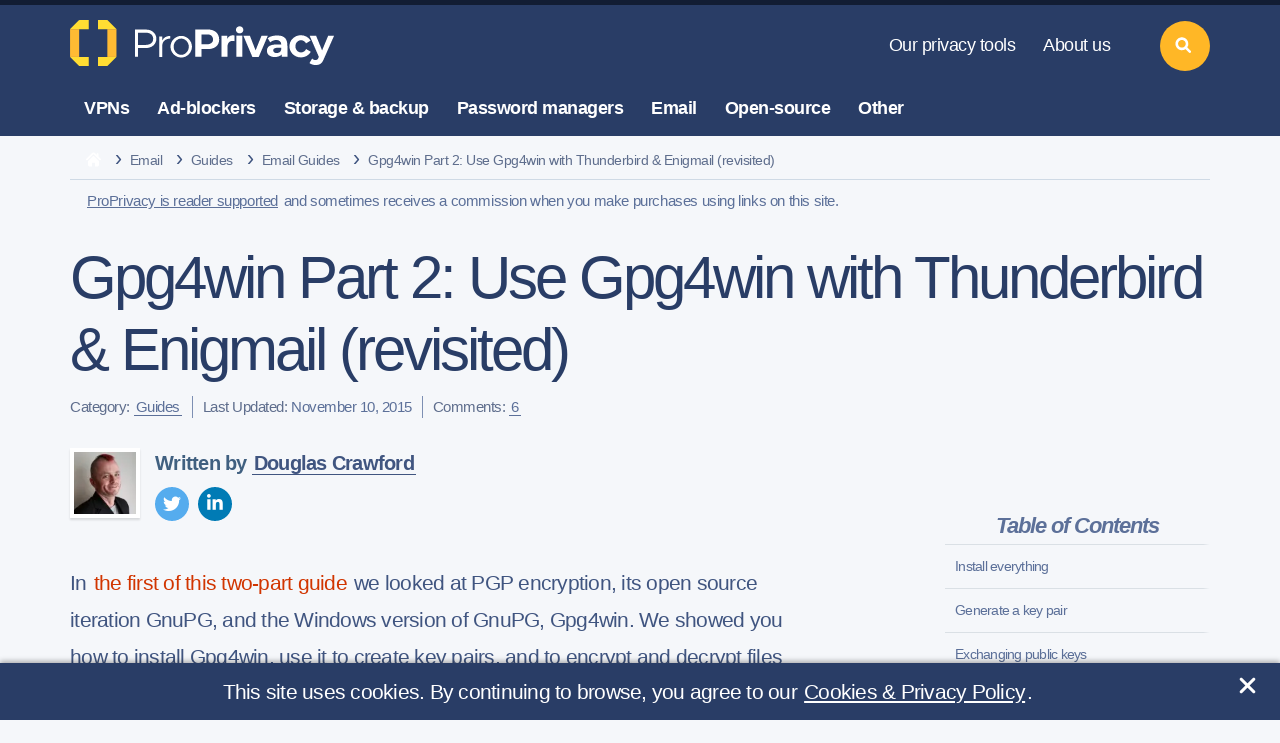

--- FILE ---
content_type: text/html
request_url: https://proprivacy.com/email/guides/gpg4win-part-2-use-gpg4win-with-thunderbird-enigmail-revisited
body_size: 47537
content:
<!DOCTYPE html>
<html lang="en"
	  >
<head>
	

	
	<meta charset="utf-8">
<meta name="viewport" content="width=device-width, initial-scale=1, shrink-to-fit=no">
<meta name="referrer" content="no-referrer">

<meta http-equiv="X-UA-Compatible" content="IE=edge">

<link rel="apple-touch-icon" sizes="180x180" href="/apple-touch-icon.png">
<link rel="icon" type="image/png" sizes="32x32" href="/favicon-32x32.png">
<link rel="icon" type="image/png" sizes="16x16" href="/favicon-16x16.png">
<link rel="manifest" href="/site.webmanifest">
<link rel="mask-icon" href="/safari-pinned-tab.svg" color="#5bbad5">
<meta name="msapplication-TileColor" content="#294766">
<meta name="theme-color" content="#ffffff">
<script>var locale = "en"</script>

	
	<style>
			@font-face {
				font-family: 'Icon';
				src: url('/fonts/icon.woff2') format('woff2'),
				url('/fonts/icon.woff') format('woff');
				font-weight: normal;
				font-style: normal;
				font-display: swap;
			}

			@font-face {
				font-family: 'Bullet';
				src: url('/fonts/bullet.woff2') format('woff2'),
				url('/fonts/bullet.woff') format('woff');
				font-weight: normal;
				font-style: normal;
				font-display: swap;
			}
		</style>

	
	<link type="text/css" rel="stylesheet" href="/css/base_post.css?id=1c4e980304515a3b93bb8d85748cc1f1" />
			
	
						<meta name="description" content="This is the first in two-part guide in which we show you how to use use Gpg4win with Thunderbird & Enigmail. See the steps on how to do it here.">
								<title>Gpg4win Part 2: use Gpg4win with Thunderbird & Enigmail(revisited)</title>
								<meta property="og:locale" content="en_US">
								<meta property="og:site_name" content="ProPrivacy.com">
								<meta property="og:type" content="website">
								<meta property="og:url" content="https://proprivacy.com/email/guides/gpg4win-part-2-use-gpg4win-with-thunderbird-enigmail-revisited">
								<link rel="canonical" href="https://proprivacy.com/email/guides/gpg4win-part-2-use-gpg4win-with-thunderbird-enigmail-revisited">
								<meta name="robots" content="index, follow">
								<meta name="twitter:card" content="summary_large_image">
								<meta name="twitter:creator" content="@weareproprivacy">
								<meta name="twitter:site" content="@weareproprivacy">
								<meta name="msvalidate.01" content="E6C84AF0CDC442DEF89EC765B6CFE068">
								<meta name="yandex-verification" content="4528aa7d642fd813">
								<meta property="og:title" content="Gpg4win Part 2: use Gpg4win with Thunderbird &amp; Enigmail(revisited)">
								<meta property="og:description" content="This is the first in two-part guide in which we show you how to use use Gpg4win with Thunderbird &amp; Enigmail. See the steps on how to do it here.">
								<meta name="image" property="og:image" content="https://cdn.proprivacy.com/storage/images/proprivacy/2019/11/emailpng-featured_image-social.png">
								<meta name="twitter:title" content="Gpg4win Part 2: use Gpg4win with Thunderbird &amp; Enigmail(revisited)">
								<meta name="twitter:description" content="This is the first in two-part guide in which we show you how to use use Gpg4win with Thunderbird &amp; Enigmail. See the steps on how to do it here.">
								<meta name="twitter:image" content="https://cdn.proprivacy.com/storage/images/proprivacy/2019/11/emailpng-featured_image-social.png">
				
	<script type="text/javascript">
		var url = window.location.search;
		let params = url.replace("?", ''); // remove the ?
		if (params) {
			document.querySelector('meta[name="robots"]').setAttribute('content', 'noindex, nofollow');
		} // if
	</script>

	
			<!-- Google tag (gtag.js) Google Analytics 4 property. -->
<script async src="https://www.googletagmanager.com/gtag/js?id=G-1M3GD374X5"></script>
<script>
	window.dataLayer = window.dataLayer || [];
	function gtag(){dataLayer.push(arguments);}
	gtag('js', new Date());
	gtag('config', 'G-1M3GD374X5');
</script>
		<!-- Google tag (gtag.js) -->
<!-- PPC tracking script -->
<script async src="https://www.googletagmanager.com/gtag/js?id=AW-16691905510"></script>
<script>
	window.dataLayer = window.dataLayer || [];
	function gtag(){dataLayer.push(arguments);}
	gtag('js', new Date());
	gtag('config', 'AW-16691905510');
</script>
		


	
	<meta name="p:domain_verify" content="1f7bd565fb1a0648bb6ef3dba57efa93"/>
	

	
	<meta name="csrf-token" content="EYksmqPnik7Hw0eRnp0M9YCGB7dWOBmLdghqtB0E">
</head>
<body class="page-post">

																			

<header class="tw-main-header">
	<a class="tw-logo" href="https://proprivacy.com" rel="home">
		<svg xmlns="http://www.w3.org/2000/svg" xmlns:xlink="http://www.w3.org/1999/xlink" version="1.1" id="Layer_1" x="0px" y="0px" viewBox="81 215 976 167" xml:space="preserve" width="100%" height="100%" alt="Welcome to ProPrivacy!" title="Welcome to ProPrivacy!">
<style type="text/css">
	.st0{fill:#FFDD33;}
	.st1{fill:#FFBB33;}
	.logo-text-color{fill:#FFFFFF;}
</style>
	<g>
		<polygon class="st0" points="114.03,215.32 81.08,248.27 114.03,248.27 148.26,248.27 148.26,215.32  "></polygon>
		<polygon class="st0" points="114.03,382.08 81.08,349.13 114.03,349.13 148.26,349.13 148.26,382.08  "></polygon>
		<polygon class="st1" points="81.08,248.27 81.08,276.86 81.08,282.5 81.08,349.13 114.03,349.13 114.03,282.5 114.03,276.86    114.03,248.27  "></polygon>
		<polygon class="st0" points="215.91,215.32 248.86,248.27 215.91,248.27 181.68,248.27 181.68,215.32  "></polygon>
		<polygon class="st0" points="215.91,382.08 248.86,349.13 215.91,349.13 181.68,349.13 181.68,382.08  "></polygon>
		<polygon class="st1" points="248.86,248.27 248.86,276.86 248.86,282.5 248.86,349.13 215.91,349.13 215.91,282.5 215.91,276.86    215.91,248.27  "></polygon>
	</g>
	<path class="logo-text-color" d="M579.84,320.57h-23.65v27.66h-22.25v-98.76h46.48c22.32,0,39.9,13.22,39.9,36.55  C620.32,309.65,601.16,320.57,579.84,320.57z M579.25,267.53h-23.07v35.3h22.95c9.22,0,18.87-5.59,18.87-16.66  S591.17,267.53,579.25,267.53z"></path>
	<path class="logo-text-color" d="M675.74,291.92c-2.16-0.58-6.38-0.97-8.25-0.97c-12.67,0-16.85,12.17-16.85,18.08v39.67h-21.74v-76.32h20.88  v10.37h0.29c3.6-7.2,10.66-12.39,19.44-12.39c1.87,0,4.83,0.71,5.98,1.14L675.74,291.92z"></path>
	<path class="logo-text-color" d="M694.23,263.71c-7.63,0-13.54-5.91-13.54-12.96c0-6.91,5.91-12.96,13.54-12.96c7.49,0,13.54,5.76,13.54,12.96  C707.77,258.1,701.72,263.71,694.23,263.71z"></path>
	<rect x="682.42" y="271.75" class="logo-text-color" width="21.53" height="76.72"></rect>
	<path class="logo-text-color" d="M763.31,349.12h-23l-32.7-77.36h23.53l20.51,52.98h0.43l21.31-52.72h22.72L763.31,349.12z"></path>
	<path class="logo-text-color" d="M795.74,281.2c9.04-8.18,22.89-9.85,35.52-9.85c26.04,0,35.71,12.2,35.71,39.14v38.37h-20.3v-8.91h-0.47  c-3.9,6.1-15.88,9.67-25.08,9.67c-12.32,0-28.23-5.8-28.23-23.22c0-24.4,29.12-22.87,51.73-22.87v-1.19  c0-7.29-7.01-14.13-14.94-14.77c-6.38-0.51-15.25,0.78-25.02,8.43L795.74,281.2z M844.89,315.55h-4.58  c-14.57-0.39-24.65,1.34-24.65,10.12c0,5.65,6.72,9.41,11.86,9.41c12.77,0,17.37-7.77,17.37-17V315.55z"></path>
	<path class="logo-text-color" d="M998.81,356.18c-5.76,14.98-12.8,22.44-30.81,22.44c-11.44,0-21.21-7.12-21.21-7.12l9.44-16.42  c8.28,8.28,19.82,5.6,22.12-0.6l2.3-5.91l-33.4-76.57h23.34l21.6,52.96h0.43l21.9-53.23h21.35L998.81,356.18z"></path>
	<path class="logo-text-color" d="M951.52,330.43c-7.1,12.19-20.53,20.41-35.93,20.41c-22.81,0-41.31-18.05-41.31-40.31  c0-22.25,18.5-40.3,41.31-40.3c15.04,0,28.2,7.84,35.42,19.56l-16.84,10.06c-3.47-6.88-10.18-11.55-17.89-11.55  c-11.27,0-20.4,9.95-20.4,22.23c0,12.29,9.13,22.24,20.4,22.24c8.02,0,14.97-5.05,18.29-12.4L951.52,330.43z"></path>
	<g>
		<path class="logo-text-color" d="M315.86,249.76h40.51c20.62,0,36.73,13.85,36.73,33.47c0,19.63-16.12,33.47-36.73,33.47h-29.18v32.13h-11.32   V249.76z M354.34,305.45c16.26,0,27.3-8.22,27.3-22.21c0-14-11.03-22.21-27.3-22.21h-27.15v44.43H354.34z"></path>
		<path class="logo-text-color" d="M443.61,272.7v9.73c-16.99,0-29.04,10.45-29.04,25.12v41.96h-10.89v-75.06h10.89v14.66   C419.08,279.09,429.82,272.7,443.61,272.7z"></path>
		<path class="logo-text-color" d="M444.19,311.91c0-21.34,17.86-39.2,38.91-39.2c21.05,0,38.76,17.86,38.76,39.2s-17.71,39.35-38.76,39.35   C462.05,351.25,444.19,333.25,444.19,311.91z M510.4,311.91c0-15.97-12.49-29.47-27.29-29.47c-14.95,0-27.44,13.5-27.44,29.47   c0,16.12,12.49,29.62,27.44,29.62C497.91,341.52,510.4,328.02,510.4,311.91z"></path>
	</g>
</svg>
	</a>
	<nav class="tw-nav-static">
		<ul class="hover-stroke">
			<li class="navigation-list">
				<a href="https://proprivacy.com/tools-hub">Our privacy tools</a>
				<div class="more">More<span class="caret-down">&nbsp;&#9660;</span></div>
				<div class="tw-dropdown" style="display: none;">
					<div class="dropdown-group">
						<ul>
							<li><a href="https://proprivacy.com/tools/blockedinchina">Blocked in China testing tool</a></li>

							<li><a href="https://proprivacy.com/tools/password-strength-checker">Password strength checker</a></li>
							<li><a href="https://proprivacy.com/tools/ruinmysearchhistory">Ruin my search history</a></li>
							<li><a href="https://proprivacy.com/tools/vpn-leak-tool">VPN leak-testing tool</a></li>
							<li><a href="https://proprivacy.com/tools/what-is-my-ip">What is my IP address</a></li>
							<li><a href="https://proprivacy.com/tools/world-privacy-report">World privacy report</a></li>
						</ul>
					</div>
				</div>
			</li>
			<li class="navigation-list">
				<a href="https://proprivacy.com/about-us">About us</a>
				<div class="more">More<span class="caret-down">&nbsp;&#9660;</span></div>
				<div class="tw-dropdown" style="display: none;">
					<div class="dropdown-group">
						<ul>
							<li><a href="https://proprivacy.com/about-us">Meet the team</a></li>
							<li><a href="https://proprivacy.com/disclaimer">Our business model</a></li>
							<li><a href="https://proprivacy.com/contact-us">Contact us</a></li>
						</ul>
					</div>
					<div class="tw-social">
						<a href="https://www.facebook.com/weareproprivacy" aria-label="facebook" target="_blank" rel="noopener noreferrer nofollow" title="Facebook Page"><svg width="15" height="15" class="icon-facebook" version="1.1" viewBox="0 0 512 512" width="100%" xml:space="preserve" xmlns="http://www.w3.org/2000/svg" xmlns:xlink="http://www.w3.org/1999/xlink">
	<style type="text/css">
		.footericonscta0{fill:#7D8FB3;}
	</style>
	<path class="footericonscta0" d="M374.245,285.825l14.104,-91.961l-88.233,0l0,-59.677c0,-25.159 12.325,-49.682 51.845,-49.682l40.117,0l0,-78.291c0,0 -36.408,-6.214 -71.214,-6.214c-72.67,0 -120.165,44.042 -120.165,123.775l0,70.089l-80.777,0l0,91.961l80.777,0l0,222.31c16.197,2.542 32.798,3.865 49.709,3.865c16.911,0 33.512,-1.323 49.708,-3.865l0,-222.31l74.129,0Z" />
</svg></a>
						<a href="https://twitter.com/weareproprivacy" aria-label="twitter" target="_blank" rel="noopener noreferrer nofollow" title="Twitter Profile"><svg width="15" height="15" class="icon-twitter" version="1.1" viewBox="0 0 512 512" width="100%" xml:space="preserve" xmlns="http://www.w3.org/2000/svg" xmlns:xlink="http://www.w3.org/1999/xlink">
	<path style="fill:#7D8FB3;" d="M161.014,464.013c193.208,0 298.885,-160.071 298.885,-298.885c0,-4.546 0,-9.072 -0.307,-13.578c20.558,-14.871 38.305,-33.282 52.408,-54.374c-19.171,8.495 -39.51,14.065 -60.334,16.527c21.924,-13.124 38.343,-33.782 46.182,-58.102c-20.619,12.235 -43.18,20.859 -66.703,25.498c-19.862,-21.121 -47.602,-33.112 -76.593,-33.112c-57.682,0 -105.145,47.464 -105.145,105.144c0,8.002 0.914,15.979 2.722,23.773c-84.418,-4.231 -163.18,-44.161 -216.494,-109.752c-27.724,47.726 -13.379,109.576 32.522,140.226c-16.715,-0.495 -33.071,-5.005 -47.677,-13.148l0,1.331c0.014,49.814 35.447,93.111 84.275,102.974c-15.464,4.217 -31.693,4.833 -47.431,1.802c13.727,42.685 53.311,72.108 98.14,72.95c-37.19,29.227 -83.157,45.103 -130.458,45.056c-8.358,-0.016 -16.708,-0.522 -25.006,-1.516c48.034,30.825 103.94,47.18 161.014,47.104" />
</svg></a>
						<a href="https://www.youtube.com/channel/UCM0VNOWHnCZaM4zc6RIvXxg" aria-label="youtube" target="_blank" rel="noopener noreferrer nofollow" title="YouTube Channel"><svg width="15" height="15" class="icon-youtube" version="1.1" viewBox="0 0 512 512" xml:space="preserve" xmlns="http://www.w3.org/2000/svg" xmlns:xlink="http://www.w3.org/1999/xlink">
	<g>
		<path style="fill:#7D8FB3;" d="M501.299,132.766c-5.888,-22.03 -23.234,-39.377 -45.264,-45.264c-39.932,-10.701 -200.037,-10.701 -200.037,-10.701c0,0 -160.105,0 -200.038,10.701c-22.025,5.887 -39.376,23.234 -45.264,45.264c-10.696,39.928 -10.696,123.236 -10.696,123.236c0,0 0,83.308 10.696,123.232c5.888,22.03 23.239,39.381 45.264,45.268c39.933,10.697 200.038,10.697 200.038,10.697c0,0 160.105,0 200.037,-10.697c22.03,-5.887 39.376,-23.238 45.264,-45.268c10.701,-39.924 10.701,-123.232 10.701,-123.232c0,0 0,-83.308 -10.701,-123.236Z" />
		<path d="M204.796,332.803l133.018,-76.801l-133.018,-76.801l0,153.602Z" style="fill:#FFF;" />
	</g>
</svg></a>
						<a href="https://www.instagram.com/weareproprivacy" aria-label="instagram" target="_blank" rel="noopener noreferrer nofollow" title="Instagram Profile"><svg width="15" height="15" class="icon-instagram" version="1.1" viewBox="0 0 600 600" xml:space="preserve" xmlns="http://www.w3.org/2000/svg" xmlns:xlink="http://www.w3.org/1999/xlink">
	<style type="text/css">
		.footericonscta0{fill:#7D8FB3;}
	</style>
	<g transform="matrix(1.01619,0,0,1.01619,44,43.8384)">
		<path class="footericonscta0" d="M251.921,0.159C183.503,0.159 174.924,0.449 148.054,1.675C121.24,2.899 102.927,7.157 86.902,13.385C70.336,19.823 56.287,28.437 42.282,42.442C28.277,56.447 19.663,70.496 13.225,87.062C6.997,103.086 2.739,121.399 1.515,148.213C0.289,175.083 0,183.662 0,252.08C0,320.497 0.289,329.076 1.515,355.946C2.739,382.76 6.997,401.073 13.225,417.097C19.663,433.663 28.277,447.712 42.282,461.718C56.287,475.723 70.336,484.337 86.902,490.775C102.927,497.002 121.24,501.261 148.054,502.484C174.924,503.71 183.503,504 251.921,504C320.338,504 328.917,503.71 355.787,502.484C382.601,501.261 400.914,497.002 416.938,490.775C433.504,484.337 447.553,475.723 461.559,461.718C475.564,447.712 484.178,433.663 490.616,417.097C496.843,401.073 501.102,382.76 502.325,355.946C503.551,329.076 503.841,320.497 503.841,252.08C503.841,183.662 503.551,175.083 502.325,148.213C501.102,121.399 496.843,103.086 490.616,87.062C484.178,70.496 475.564,56.447 461.559,42.442C447.553,28.437 433.504,19.823 416.938,13.385C400.914,7.157 382.601,2.899 355.787,1.675C328.917,0.449 320.338,0.159 251.921,0.159ZM251.921,45.551C319.186,45.551 327.154,45.807 353.718,47.019C378.28,48.14 391.619,52.244 400.496,55.693C412.255,60.263 420.647,65.723 429.462,74.538C438.278,83.353 443.737,91.746 448.307,103.504C451.757,112.381 455.861,125.72 456.981,150.282C458.193,176.846 458.45,184.814 458.45,252.08C458.45,319.345 458.193,327.313 456.981,353.877C455.861,378.439 451.757,391.778 448.307,400.655C443.737,412.414 438.278,420.806 429.462,429.621C420.647,438.437 412.255,443.896 400.496,448.466C391.619,451.916 378.28,456.02 353.718,457.14C327.158,458.352 319.191,458.609 251.921,458.609C184.65,458.609 176.684,458.352 150.123,457.14C125.561,456.02 112.222,451.916 103.345,448.466C91.586,443.896 83.194,438.437 74.378,429.621C65.563,420.806 60.103,412.414 55.534,400.655C52.084,391.778 47.98,378.439 46.859,353.877C45.647,327.313 45.391,319.345 45.391,252.08C45.391,184.814 45.647,176.846 46.859,150.282C47.98,125.72 52.084,112.381 55.534,103.504C60.103,91.746 65.563,83.353 74.378,74.538C83.194,65.723 91.586,60.263 103.345,55.693C112.222,52.244 125.561,48.14 150.123,47.019C176.687,45.807 184.655,45.551 251.921,45.551Z" />
		<path class="footericonscta0" d="M251.921,336.053C205.543,336.053 167.947,298.457 167.947,252.08C167.947,205.702 205.543,168.106 251.921,168.106C298.298,168.106 335.894,205.702 335.894,252.08C335.894,298.457 298.298,336.053 251.921,336.053ZM251.921,122.715C180.474,122.715 122.556,180.633 122.556,252.08C122.556,323.526 180.474,381.444 251.921,381.444C323.367,381.444 381.285,323.526 381.285,252.08C381.285,180.633 323.367,122.715 251.921,122.715Z" />
		<path class="footericonscta0" d="M416.627,117.604C416.627,134.3 403.092,147.834 386.396,147.834C369.701,147.834 356.166,134.3 356.166,117.604C356.166,100.908 369.701,87.374 386.396,87.374C403.092,87.374 416.627,100.908 416.627,117.604Z" />
	</g>
</svg></a>
						<a href="https://www.linkedin.com/company/weareproprivacy" aria-label="linkedin" target="_blank" rel="noopener noreferrer nofollow" title="LinkedIn Profile"><svg width="15" height="15" class="icon-linked-in" xmlns="http://www.w3.org/2000/svg" width="24" height="24" viewBox="0 0 24 24">
	<path style="fill:#7D8FB3;" d="M4.98 3.5c0 1.381-1.11 2.5-2.48 2.5s-2.48-1.119-2.48-2.5c0-1.38 1.11-2.5 2.48-2.5s2.48 1.12 2.48 2.5zm.02 4.5h-5v16h5v-16zm7.982 0h-4.968v16h4.969v-8.399c0-4.67 6.029-5.052 6.029 0v8.399h4.988v-10.131c0-7.88-8.922-7.593-11.018-3.714v-2.155z"/>
</svg></a>
						<a href="https://proprivacy.com/feed" aria-label="feeds" target="_blank" rel="noopener noreferrer nofollow" title="RSS Feed"><svg width="15" height="15" class="icon-feed" version="1.1" viewBox="0 0 56.693 56.693" xml:space="preserve" xmlns="http://www.w3.org/2000/svg" xmlns:xlink="http://www.w3.org/1999/xlink">
	<style type="text/css">
		.footericonscta0{fill:#7D8FB3;}
	</style>
	<path class="footericonscta0" d="M3.428,31.085c6.19,0,12.009,2.418,16.382,6.816c4.381,4.398,6.793,10.256,6.793,16.492h9.539  c0-18.113-14.676-32.848-32.714-32.848V31.085z M3.443,14.174c22.061,0,40.01,18.047,40.01,40.231h9.539  c0-27.445-22.229-49.77-49.549-49.77V14.174z M16.634,47.741c0,3.648-2.959,6.607-6.607,6.607S3.42,51.39,3.42,47.741  c0-3.65,2.958-6.607,6.606-6.607S16.634,44.091,16.634,47.741z"/>
</svg></a>
					</div>
				</div>
			</li>
		</ul>
	</nav>
	<nav class="tw-nav-categories">
		<ul class="hover-fill">
			<li class="navigation-list">
				<a href="https://proprivacy.com/vpn">VPNs</a>
				<div class="more">More<span class="caret-down">&nbsp;&#9660;</span></div>
				<div class="tw-dropdown dropdown-two-col" style="display: none;">
					<div class="dropdown-group">
						<a class="ul-title" href="https://proprivacy.com/vpn/guides">VPN guides</a>
						<ul class="inner-list">
							<li><a href="https://proprivacy.com/vpn/guides/what-is-vpn-beginners-guide">What is a VPN?</a></li>
							<li><a href="https://proprivacy.com/vpn/comparison/best-vpn-services">Best VPN services</a></li>
							<li><a href="https://proprivacy.com/vpn/comparison/best-cheap-vpn-service">Best cheap VPNs</a></li>
							<li><a href="https://proprivacy.com/vpn/comparison/unblock-netflix-vpn">Best Netflix VPNs</a></li>
							<li><a href="https://proprivacy.com/vpn/comparison/best-vpns-for-uae">Best VPNs for UAE</a></li>
							<li><a href="https://proprivacy.com/vpn/comparison/best-vpn-torrenting">Best VPNs for torrenting</a></li>
							<li><a href="https://proprivacy.com/vpn/comparison"><em>More VPN comparisons</em></a></li>
						</ul>
					</div>
					<div class="dropdown-group">
						<a class="ul-title" href="https://proprivacy.com/vpn/reviews">VPN reviews</a>
						<ul class="inner-list">
															<li><a href="/vpn/review/expressvpn">ExpressVPN review</a></li>
								<li><a href="/vpn/review/nordvpn">NordVPN review</a></li>
								<li><a href="/vpn/review/privateinternetaccess">Private Internet Access review</a></li>
								<li><a href="/vpn/review/privatevpn">PrivateVPN review</a></li>
								<li><a href="/vpn/review/surfshark">Surfshark review</a></li>
								<li><a href="/vpn/review/ipvanish">IPVanish review</a></li>
								<li><a href="/vpn/review/cyberghost">CyberGhost review</a></li>
													</ul>
					</div>
				</div>
			</li>
			<li class="navigation-list">
				<a href="https://proprivacy.com/adblocker">Ad-blockers</a>
				<div class="more">More<span class="caret-down">&nbsp;&#9660;</span></div>
				<div class="tw-dropdown dropdown-two-col" style="display: none;">
					<div class="dropdown-group">
						<a class="ul-title" href="https://proprivacy.com/adblocker/guides">Ad-blocker guide</a>
						<ul>
							<li><a href="https://proprivacy.com/adblocker/comparison/best-ad-blockers">Best ad-block software</a></li>
							<li><a href="https://proprivacy.com/adblocker/comparison/adblock-chrome">Best Chrome ad-block extensions</a></li>
							<li><a href="https://proprivacy.com/adblocker/comparison/best-adblock-iphone">Best ad-blockers for iPhone &amp; iPad</a></li>
							<li><a href="https://proprivacy.com/adblocker/guides/u-block-the-new-adblock">uBlock Vs Adblocker</a></li>
							<li><a href="https://proprivacy.com/adblocker/comparison"><em>More ad-blocker comparisons</em></a></li>
						</ul>
					</div>
					<div class="dropdown-group">
						<a class="ul-title" href="https://proprivacy.com/adblocker/reviews">Ad-blocker reviews</a>
						<ul>
															<li><a href="/adblocker/review/privacybadger">Privacy Badger review</a></li>
								<li><a href="/adblocker/review/ublockorigin">uBlock Origin review</a></li>
								<li><a href="/adblocker/review/noscript">NoScript review</a></li>
													</ul>
					</div>
				</div>
			</li>
			<li class="navigation-list">
				<a href="https://proprivacy.com/cloud">Storage &amp; backup</a>
				<div class="more">More<span class="caret-down">&nbsp;&#9660;</span></div>
				<div class="tw-dropdown dropdown-two-col" style="display: none;">
					<div class="dropdown-group">
						<a class="ul-title" href="https://proprivacy.com/cloud/guides">Storage &amp; backup guides</a>
						<ul>
							<li><a href="https://proprivacy.com/cloud/comparison/5-best-cloud-backup">Best cloud backup services</a></li>
							<li><a href="https://proprivacy.com/cloud/comparison/free-backup-services">Best free cloud storage services</a></li>
							<li><a href="https://proprivacy.com/cloud/comparison/cloud-backups-for-photographers">Best cloud storage for photographers</a></li>
							<li><a href="https://proprivacy.com/cloud/comparison/cloud-storage-mac">Best cloud storage for Mac</a></li>
							<li><a href="https://proprivacy.com/cloud/comparison/best-nas-backup">Best NAS backup services</a></li>
							<li><a href="https://proprivacy.com/cloud/guides/how-secure-is-cloud-storage">How secure is cloud storage?</a></li>
							<li><a href="https://proprivacy.com/cloud/comparison"><em>More storage &amp; backup comparisons</em></a></li>
						</ul>
					</div>
					<div class="dropdown-group">
						<a class="ul-title" href="https://proprivacy.com/cloud/reviews">Storage &amp; backup reviews</a>
						<ul>
															<li><a href="/cloud/review/synccom">Sync.com review</a></li>
								<li><a href="/cloud/review/nordlocker">NordLocker review</a></li>
								<li><a href="/cloud/review/idrive">IDrive review</a></li>
								<li><a href="/cloud/review/livedrive">Livedrive review</a></li>
								<li><a href="/cloud/review/tresorit">Tresorit review</a></li>
								<li><a href="/cloud/review/mega">MEGA review</a></li>
								<li><a href="/cloud/review/pcloud">pCloud review</a></li>
													</ul>
					</div>
				</div>
			</li>
			<li class="navigation-list">
				<a href="https://proprivacy.com/password-manager">Password managers</a>
				<div class="more">More<span class="caret-down">&nbsp;&#9660;</span></div>
				<div class="tw-dropdown dropdown-two-col" style="display: none;">
					<div class="dropdown-group">
						<a class="ul-title" href="https://proprivacy.com/password-manager/guides">Password manager guides</a>
						<ul>
							<li><a href="https://proprivacy.com/password-manager/comparison/best-password-managers">Best password managers</a></li>
							<li><a href="https://proprivacy.com/password-manager/comparison/free-password-managers">Best free password managers</a></li>
							<li><a href="https://proprivacy.com/password-manager/comparison/5-password-managers-mac">Best password managers for Mac</a></li>
							<li><a href="https://proprivacy.com/password-manager/guides/keep-passwords-safe-with-password-managers">How to keep passwords safe</a></li>
							<li><a href="https://proprivacy.com/password-manager/comparison"><em>More password manager comparisons</em></a></li>
						</ul>
					</div>
					<div class="dropdown-group">
						<a class="ul-title" href="https://proprivacy.com/password-manager/reviews">Password manager reviews</a>
						<ul>
															<li><a href="/password-manager/review/dashlane">DashLane review</a></li>
								<li><a href="/password-manager/review/roboform">RoboForm review</a></li>
								<li><a href="/password-manager/review/1password">1Password review</a></li>
								<li><a href="/password-manager/review/nordpass">NordPass review</a></li>
								<li><a href="/password-manager/review/keeper">Keeper review</a></li>
								<li><a href="/password-manager/review/stickypassword">Sticky Password review</a></li>
								<li><a href="/password-manager/review/bitwarden">BitWarden review</a></li>
													</ul>
					</div>
				</div>
			</li>
			<li class="navigation-list">
				<a href="https://proprivacy.com/email">Email</a>
				<div class="more">More<span class="caret-down">&nbsp;&#9660;</span></div>
				<div class="tw-dropdown dropdown-two-col" style="display: none;">
					<div class="dropdown-group">
						<a class="ul-title" href="https://proprivacy.com/email/guides">Email guides</a>
						<ul>
							<li><a href="https://proprivacy.com/email/comparison/secure-privacy-email-options">Secure privacy email options</a></li>
							<li><a href="https://proprivacy.com/email/comparison/free-secure-email">Best free secure email providers</a></li>
							<li><a href="https://proprivacy.com/email/comparison/gmail-alternatives">The best Gmail alternatives</a></li>
							<li><a href="https://proprivacy.com/email/guides/delete-my-gmail-account-permanently">How to delete your Gmail account</a></li>
							<li><a href="https://proprivacy.com/email/guides/digital-signature">PGP digital signature guide</a></li>
							<li><a href="https://proprivacy.com/email/comparison"><em>More email comparisons</em></a></li>
						</ul>
					</div>
					<div class="dropdown-group">
						<a class="ul-title" href="https://proprivacy.com/email/reviews">Email reviews</a>
						<ul>
															<li><a href="/email/review/startmail">StartMail review</a></li>
								<li><a href="/email/review/protonmail">ProtonMail review</a></li>
								<li><a href="/email/review/mailfence">MailFence review</a></li>
								<li><a href="/email/review/hushmail">HushMail review</a></li>
								<li><a href="/email/review/securemyemail">SecureMyEmail review</a></li>
								<li><a href="/email/review/tutanota">Tutanota review</a></li>
								<li><a href="/email/review/posteo">Posteo review</a></li>
													</ul>
					</div>
				</div>
			</li>
			<li class="navigation-list">
				<div class="tw-no-link">Open-source</div>
				<div class="more">More<span class="caret-down">&nbsp;&#9660;</span></div>
				<div class="tw-dropdown dropdown-two-col" style="display: none;">
					<div class="dropdown-group">
						<div class="ul-title tw-no-link">Open-source guides</div>
						<ul>
							<li><a href="https://proprivacy.com/vpn/guides/dd-wrt">The ultimate DD-WRT guide</a></li>
							<li><a href="https://proprivacy.com/password-manager/guides/open-source-proprietary-password-managers">Open source vs proprietary password managers</a></li>
							<li><a href="https://proprivacy.com/guides/why-open-source-is-so-important">Why is open-source important?</a></li>
							<li><a href="https://proprivacy.com/privacy-service/guides/windows-alternative">Best alternatives for Windows</a></li>
						</ul>
					</div>
					<div class="dropdown-group">
						<div class="ul-title tw-no-link">Open-source reviews</div>
						<ul>
															<li><a href="/vpn/review/tunnelblick">Tunnelblick review</a></li>
								<li><a href="/password-manager/review/keepass">KeePass review</a></li>
								<li><a href="/password-manager/review/passbolt">Passbolt review</a></li>
								<li><a href="/open-source/review/qbitorrent">qBitorrent review</a></li>
								<li><a href="/password-manager/review/passwordsafe">Password Safe review</a></li>
													</ul>
					</div>
				</div>
			</li>
			<li class="navigation-list">
				<a href="https://proprivacy.com/privacy-service">Other</a>
				<div class="more">More<span class="caret-down">&nbsp;&#9660;</span></div>
				<div class="tw-dropdown dropdown-two-col" style="display: none;">
					<div class="dropdown-group">
						<a class="ul-title" href="https://proprivacy.com/privacy-service/guides">Other guides</a>
						<ul>
							<li><a href="https://proprivacy.com/privacy-service/comparison/most-secure-browsers">Most secure browsers</a></li>
							<li><a href="https://proprivacy.com/antivirus/comparison/best-antivirus">Best antivirus software</a></li>
							<li><a href="https://proprivacy.com/privacy-service/comparison/5-secure-private-messengers">Best secure private messengers</a></li>
							<li><a href="https://proprivacy.com/privacy-service/comparison/private-search-engines">Best private search engines</a></li>
							<li><a href="https://proprivacy.com/guides/the-ultimate-privacy-guide">The ultimate online privacy guide</a></li>
							<li><a href="https://proprivacy.com/privacy-service/guides/ultimate-tor-browser-guide">The ultimate Tor browser guide</a></li>
							<li><a href="https://proprivacy.com/privacy-service/guides/which-linux-distro-best-for-privacy">Best Linux distros for privacy</a></li>
							<li><a href="https://proprivacy.com/privacy-service/comparison"><em>More privacy service comparisons</em></a></li>
						</ul>
					</div>
					<div class="dropdown-group">
						<a class="ul-title" href="https://proprivacy.com/privacy-service/reviews">Other reviews</a>
						<ul>
															<li><a href="/privacy-service/review/w10privacy">W10Privacy review</a></li>
								<li><a href="/vpn/review/fsecurefreedome">F-Secure review</a></li>
								<li><a href="/vpn/review/disconnect">Disconnect Search review</a></li>
													</ul>
					</div>
				</div>
			</li>
		</ul>
	</nav>
	<a class="tw-search" href="#" title="Search"><svg width="40" height="40" class="icon-search" xmlns="http://www.w3.org/2000/svg" xmlns:xlink="http://www.w3.org/1999/xlink" version="1.1" viewBox="-60 20 230 60" xml:space="preserve">
	<path d="M 87.803 77.194 L 68.212 57.602 c 9.5 -14.422 7.912 -34.054 -4.766 -46.732 c 0 0 -0.001 0 -0.001 0 c -14.495 -14.493 -38.08 -14.494 -52.574 0 c -14.494 14.495 -14.494 38.079 0 52.575 c 7.248 7.247 16.767 10.87 26.287 10.87 c 7.134 0 14.267 -2.035 20.445 -6.104 l 19.591 19.591 C 78.659 89.267 80.579 90 82.498 90 s 3.84 -0.733 5.305 -2.197 C 90.732 84.873 90.732 80.124 87.803 77.194 z M 21.48 52.837 c -8.645 -8.646 -8.645 -22.713 0 -31.358 c 4.323 -4.322 10 -6.483 15.679 -6.483 c 5.678 0 11.356 2.161 15.678 6.483 c 8.644 8.644 8.645 22.707 0.005 31.352 c -0.002 0.002 -0.004 0.003 -0.005 0.005 c -0.002 0.002 -0.003 0.003 -0.004 0.005 C 44.184 61.481 30.123 61.48 21.48 52.837 z" style="stroke: none; stroke-width: 1; stroke-dasharray: none; stroke-linecap: butt; stroke-linejoin: miter; stroke-miterlimit: 10; fill: #fff; fill-rule: nonzero; opacity: 1;" transform=" matrix(1 0 0 1 0 0) " stroke-linecap="round" />
</svg></a>
	<a class="tw-mobile-menu-toggle" href="#" title="Site navigation"><svg width="35" height="35" xmlns="http://www.w3.org/2000/svg" viewBox="0 0 448 512">
	<path style="fill:#fff" d="M0 96C0 78.3 14.3 64 32 64H416c17.7 0 32 14.3 32 32s-14.3 32-32 32H32C14.3 128 0 113.7 0 96zM0 256c0-17.7 14.3-32 32-32H416c17.7 0 32 14.3 32 32s-14.3 32-32 32H32c-17.7 0-32-14.3-32-32zM448 416c0 17.7-14.3 32-32 32H32c-17.7 0-32-14.3-32-32s14.3-32 32-32H416c17.7 0 32 14.3 32 32z"/>
</svg></a>
</header>
<div class="tw-header-search">
	<p class="text-center">Looking for something?</p>
	<form class="full search-form" name="search-form" method="GET" action="https://proprivacy.com/search" role="search">
	<input type="search" name="q" aria-label="Enter search keywords" placeholder="e.g. Best Privacy Tools" minlength="3"  autocomplete="off" autofocus required>
	<button class="btn btn-md btn-primary"><i class="icon-search"></i> Search</button>
</form>
</div>

<main>
		<article class="grid-8-1-3 js-toc-wrapper">
		<nav class="breadcrumbs">
		<ul class="breadcrumbs__list container">
			<li class="breadcrumbs__item">
				<a href="/" class="breadcrumbs__link" aria-label="home"><svg width="15" height="15" class="icon-home" version="1.1" xmlns="http://www.w3.org/2000/svg" xmlns:xlink="http://www.w3.org/1999/xlink"  viewBox="0 0 495.398 495.398" xml:space="preserve">
	<path style="fill:#fff" d="M487.083,225.514l-75.08-75.08V63.704c0-15.682-12.708-28.391-28.413-28.391c-15.669,0-28.377,12.709-28.377,28.391v29.941L299.31,37.74c-27.639-27.624-75.694-27.575-103.27,0.05L8.312,225.514c-11.082,11.104-11.082,29.071,0,40.158c11.087,11.101,29.089,11.101,40.172,0l187.71-187.729c6.115-6.083,16.893-6.083,22.976-0.018l187.742,187.747c5.567,5.551,12.825,8.312,20.081,8.312c7.271,0,14.541-2.764,20.091-8.312C498.17,254.586,498.17,236.619,487.083,225.514z"/>
	<path style="fill:#fff" d="M257.561,131.836c-5.454-5.451-14.285-5.451-19.723,0L72.712,296.913c-2.607,2.606-4.085,6.164-4.085,9.877v120.401c0,28.253,22.908,51.16,51.16,51.16h81.754v-126.61h92.299v126.61h81.755c28.251,0,51.159-22.907,51.159-51.159V306.79c0-3.713-1.465-7.271-4.085-9.877L257.561,131.836z"/>
</svg></a>
			</li>
							<li class="breadcrumbs__item">
											<a href="/email" class="breadcrumbs__link">Email</a>
									</li>
							<li class="breadcrumbs__item">
											<a href="/guides" class="breadcrumbs__link">Guides</a>
									</li>
							<li class="breadcrumbs__item">
											<a href="/email/guides" class="breadcrumbs__link">Email Guides</a>
									</li>
							<li class="breadcrumbs__item">
											<div class="breadcrumbs__link">Gpg4win Part 2: Use Gpg4win with Thunderbird &amp; Enigmail (revisited)</div>
									</li>
					</ul>
	</nav>
		<div class="full disclosure">
	<small>
		<a href="https://proprivacy.com/disclaimer" target="_blank" rel="noopener noreferrer nofollow">ProPrivacy is reader supported</a> and sometimes receives a commission when you make purchases using links on this site.
	</small>
</div>
		<header class="full post-header js-object-data" data-object-id="7161" data-object-type="article">

			

			<h1>Gpg4win Part 2: Use Gpg4win with Thunderbird & Enigmail (revisited)</h1>
			<dl class="post-meta">
				<dt>Category:</dt>
				<dd><a href="https://proprivacy.com/guides">Guides</a></dd>
				<dt>Last Updated:</dt>
				<dd class="last-updated">November 10, 2015</dd>
				<dt>Comments:</dt>
				<dd><a href="#comments">6</a></dd>
			</dl>
		</header>
		<div class="c8 content">
			<div class="post-meta-author-div">
	<div class="post-meta-author">
		<picture>
			<source type="image/webp" srcset="https://cdn.proprivacy.com/storage/images/2024/01/douglas-crawfordpng-avatar_image-small_webp.webp">				<img class="authorProfile" src="https://cdn.proprivacy.com/storage/images/2024/01/douglas-crawfordpng-avatar_image-small.png" alt="Douglas Crawford" title="Douglas Crawford" width="70" height="70">
		</picture>
		
		<div>
			<div class="author-name h5">Written by				<a class="author" href="https://proprivacy.com/author/douglas">Douglas Crawford</a></div>
			<div class="author-social-icons">
									<a href="https://twitter.com/douglasjcrawf" aria-label="twitter" class="btn btn-sm btn-twitter"><i class="icon-twitter"></i></a>
													<a href="https://www.linkedin.com/in/douglas-crawford-6bb5a451/" aria-label="linkedin" class="btn btn-sm btn-linkedin"><i class="icon-linkedin-in"></i></a>
											</div>
		</div>
	</div>
</div>

			<div class="article-content">
				<p>In <a href="/email/guides/secure-email-gpg4win-part-1-introduction-installation" target="_blank" rel="noopener" data-orig="/email/guides/secure-email-gpg4win-part-1-introduction-installation">the first of this two-part guide</a> we looked at PGP encryption, its open source iteration GnuPG, and the Windows version of GnuPG, Gpg4win. We showed you how to install Gpg4win, use it to create key pairs, and to encrypt and decrypt files and folders.<br /><!--more--></p> <p>In this part of the guide we&rsquo;ll look at how to use Gpg4win with the popular free and open source email client <a href="https://www.mozilla.org/en-US/thunderbird/" target="_blank" rel="noopener" data-orig="https://www.mozilla.org/en-US/thunderbird/">Thunderbird&nbsp;</a>(from Mozilla, the makers of Firefox), making use of the <a href="https://www.enigmail.net/home/index.php" target="_blank" rel="noopener" data-orig="http://www.enigmail.net/home/index.php">Enigmail</a> extension for Thunderbird (and <a href="https://www.seamonkey-project.org/" target="_blank" rel="noopener" data-orig="http://www.seamonkey-project.org/">SeaMonkey</a>). For this to work then, you will need:</p> <ul> <li><a href="https://www.gpg4win.org/" target="_blank" rel="noopener" data-orig="http://www.gpg4win.org/">Gpg4win</a></li> <li>Mozilla Thunderbird</li> <li>Enigmail extension</li> </ul> <p>We have to warn you that setting up your email to use PGP is not a simple task, but the good news is that once set up, it is easy and fairly transparent in use. Hopefully this guide will make the setup process as painless as possible.</p> <h2 id="install-everything">Install everything</h2> <p>1. Download and install <a href="https://www.gpg4win.org/" target="_blank" rel="noopener" data-orig="http://www.gpg4win.org/">GpG4win</a> (this is covered in detail in <a href="/email/guides/secure-email-gpg4win-part-1-introduction-installation" target="_blank" rel="noopener" data-orig="/email/guides/secure-email-gpg4win-part-1-introduction-installation">Part 1</a> of this guide).</p> <p>2. Download, install, and setup <a href="https://www.mozilla.org/en-US/thunderbird" target="_blank" rel="noopener" data-orig="https://www.mozilla.org/en-US/thunderbird">Mozilla Thunderbird</a> for any accounts you wish to use. Thunderbird recognizes most popular email services, and will automatically apply the correct settings when you enter your email address and password &ndash; just follow the setup Wizard. If you need to enter your account settings manually, then click on the Menu icon (with 3 horizontal lines at the top right of the Thunderbird window) and select Options -&gt; Account Settings -&gt; Server Settings.</p> <p>3. Download and install the Enigmail extension for Thunderbird. To do this:</p> <p>a. Click on Menu -&gt; Add-ons.</p> <p align="center">&nbsp;<img class="lazy" width="403" height="394" alt="enig1" data-src="https://cdn.proprivacy.com/storage/images/proprivacy/2015/11/enig1-content_image-default_webp.webp"></p> <p>b. Type &lsquo;enigmail [enter]&rsquo; into the search box and then click the &lsquo;Install&rsquo; button.</p> <p align="center">&nbsp;<img class="lazy" width="755" height="369" alt="enig2" data-src="https://cdn.proprivacy.com/storage/images/proprivacy/2015/11/enig2-content_image-default_webp.webp"></p> <p>Restart Thunderbird..</p> <p>4. Confirm that Enigmail and GnuPG are working by going to Add-ons -&gt; Extensions -&gt; Enigmail Options. Under Basic Settings / Files and Directories you should see &lsquo;GnuPG was found in C:\Program Files\Gnu\GnuPG\pub\gpg.exe&rsquo;.</p> <p align="center"><img class="lazy" width="527" height="369" alt="enig3" data-src="https://cdn.proprivacy.com/storage/images/proprivacy/2015/11/enig3-content_image-default_webp.webp"></p> <p>5. If you instead see &lsquo;Could not find GnuPG&rsquo;, tick the &lsquo;Override with&rsquo; box and Browse to where the GnuPG program is installed (&lsquo;C:\Program Files (x86)\GNU\GnuPG\gpg2.exe' by default.)</p> <p align="center"><img class="lazy" width="415" height="76" alt="enig 4" data-src="https://cdn.proprivacy.com/storage/images/proprivacy/2013/07/enig-4-content_image-default_webp.webp"></p> <p>Click OK to return to Thunderbird.</p> <h2 id="generate-a-key-pair">Generate a key pair</h2> <p>The next step is to generate a key pair. Enigmail provides two ways to do this, using the <em>OpenPGP Setup Wizard</em> or the <em>Key Management screen.</em></p> <h4>Using the Setup Wizard</h4> <p>1. Go to Menu -&gt; Enigmail -&gt; Setup Wizard. Ensure 'I prefer a standard configuration (recommended for beginners) is selected and hit 'Next &gt;'.</p> <p style="text-align: left;">2. If you followed our tutorial in <a href="/email/guides/secure-email-gpg4win-part-1-introduction-installation" target="_blank" rel="noopener" data-orig="/email/guides/secure-email-gpg4win-part-1-introduction-installation">Part 1</a> of this guide, then you will already have generated a key pair which you can select to use here.&nbsp; For the purposes of this tutorial, however, we will generate a new key pair. To do this, select 'I want to create a new key pair for signing and encrypting my email.'</p> <p style="text-align: center;" align="center"><img class="img-responsive size-full aligncenter  lazy" width="716" height="539" alt="enig4" data-src="https://cdn.proprivacy.com/storage/images/proprivacy/2015/11/enig4-content_image-default_webp.webp"></p> <p style="text-align: left;" align="center">3. Choose a secure &nbsp;pass phrase which is used to protect your private key (try to aim for one that is at least 20 characters long, using <a href="https://world.std.com/~reinhold/diceware.html" target="_blank" rel="noopener" data-orig="http://world.std.com/~reinhold/diceware.html">non-sequential words</a>). You will use this to decrypt emails sent to you using your public key. If this ever becomes compromised you should immediately revoke the matching public key, and generate a new key pair (and then publish it.)</p> <p style="text-align: center;" align="center"><img class="img-responsive size-full aligncenter  lazy" width="716" height="539" alt="enig5" data-src="https://cdn.proprivacy.com/storage/images/proprivacy/2015/11/enig5-content_image-default_webp.webp"></p> <p>4. Wait while a key is generated. It is then a good idea to create a revocation certificate (just follow the Wizard).</p> <p align="center">&nbsp;<img class="lazy" width="716" height="539" alt="enig6" data-src="https://cdn.proprivacy.com/storage/images/proprivacy/2015/11/enig6-content_image-default_webp.webp"></p> <p style="text-align: left;" align="center">5. Once done, click &lsquo;Finish&rsquo;, and your new key pair is created!</p> <p style="text-align: center;" align="center"><img class="img-responsive size-full aligncenter  lazy" width="616" height="171" alt="enig7" data-src="https://cdn.proprivacy.com/storage/images/proprivacy/2015/11/enig7-content_image-default_webp.webp"></p> <p>All keys generated using this method are secured with 2048-bit RCA encryption and expire after 5 years.</p> <h4>Using Enigmail Key Management</h4> <p>Once you are comfortable with the process of generating a key pair, you can perform the task quickly and easily by going to Menu -&gt; Enigmail -&gt; Key Management, then Generate -&gt; New Key Pair, and simply enter the required information.</p> <p align="center">&nbsp;<img class="lazy" width="600" height="480" alt="enig8" data-src="https://cdn.proprivacy.com/storage/images/proprivacy/2015/11/enig8-content_image-default_webp.webp"></p> <p style="text-align: left;" align="center">This method lets you choose how long a key will last before expiring and, under the &lsquo;Advanced&rsquo; tab, what kind of encryption is used.</p> <p align="center"><img class="lazy" width="222" height="171" alt="enig 12" data-src="https://cdn.proprivacy.com/storage/images/proprivacy/2013/07/enig-12-content_image-default_webp.webp"></p> <p>It is normal practice to generate a new key pair for each email account you have.</p> <h3>Configure Enigmail for use with your email account</h3> <p>To make sure that everything is set up properly, go to your email account settings (Menu -&gt; Options -&gt; Account settings) and click on OpenPGP security. Ensure that &lsquo;Enable OpenPGP support (Enigmail) for this identity&rsquo; is checked, and that the settings are as you want them.</p> <p align="center"><img class="lazy" width="646" height="699" alt="enig9" data-src="https://cdn.proprivacy.com/storage/images/proprivacy/2015/11/enig9-content_image-default_webp.webp"></p> <h2 id="exchanging-public-keys">Exchanging public keys</h2> <p>Okay, so now you are set up and have a key pair. The next step is to share your public key (or keys) so that others can send encrypted emails to you.</p> <p>For you to send encrypted emails you require your recipients' public keys.&nbsp;Remember that your public key is designed to be public, and the more people who have access to it, the more people who can send you encrypted emails.</p> <h3>How to send a public key to your contacts</h3> <h4>1. Directly</h4> <p>In Thunderbird click &lsquo;Write' to start a new message. Write the email and select the recipient(s) as normal, then select 'Attach My Public Key' (the paperclip icon will turn yellow to show this is enabled.) When you are ready, hit 'Send'.</p> <p style="text-align: center;"><img class="img-responsive aligncenter size-full  lazy" width="664" height="381" alt="exchange 1" data-src="https://cdn.proprivacy.com/storage/images/proprivacy/2013/07/exchange-1-content_image-default_webp.webp"></p> <p style="text-align: center;">Note that the red lettering in the 'To:'&nbsp;field alerts us the fact that we do not have the public OpenPGP keys for this&nbsp;recipient</p> <h4>2. Using a keyserver</h4> <p>A better way to share your public key is via a keyserver (basically, a server that stores public OpenPGP keys, so that they can be accessed by anyone.) A big advantage to using a keyserver is that if for any reason you need to revoke your public key (for example your if your private key is compromised), this can be easily done just once by deleting the old key and uploading a&nbsp;new one to the key server (rather than sending out new keys to all your contacts.)</p> <p>This also makes it easy for anyone&nbsp; to send you secure email without having to ask you&nbsp;to send them your public key to them first.</p> <p>To upload your public key to a keyserver go to Menu -&gt; Enigmail -&gt; Key Management. Select the key that you would like to upload, then go to Keyserver -&gt; Upload Public Keys.</p> <p style="text-align: center;"><img class="img-responsive size-full aligncenter  lazy" width="345" height="187" alt="exchange 3" data-src="https://cdn.proprivacy.com/storage/images/proprivacy/2013/07/exchange-3-content_image-default_webp.webp"></p> <p style="text-align: center;">Select a keyserver&nbsp;from the dropdown list</p> <p style="text-align: left;">You can now include the name of your&nbsp;keyserver address and Key ID in your signature to advertise the fact that you have a public key available.</p> <h3>How to import a public key</h3> <p>1. When you receive an encrypted message that contains a public key,&nbsp;double-click on the attached&nbsp;.asc file, and Enigmail will offer to import the key for you.</p> <p align="center"><img class="lazy" width="602" height="141" alt="exchange 9" data-src="https://cdn.proprivacy.com/storage/images/proprivacy/2013/07/exchange-9-content_image-default_webp.webp"></p> <p style="text-align: left;" align="center">2. To find a public key&nbsp;uploaded to a keyserver, go to&nbsp;Menu -&gt; Enigmail -&gt; Key Management -&gt; Keyserver -&gt; Search for Keys.</p> <p style="text-align: center;" align="center"><img class="img-responsive size-full aligncenter  lazy" width="298" height="176" alt="exchange 4" data-src="https://cdn.proprivacy.com/storage/images/proprivacy/2013/07/exchange-41-content_image-default_webp.webp"></p> <p style="text-align: center;" align="center">You can search by Key ID or by email address (always prefix the Key ID with 0x...).</p> <p style="text-align: center;" align="center"><img class="img-responsive size-full aligncenter  lazy" width="689" height="445" alt="exchange 8" data-src="https://cdn.proprivacy.com/storage/images/proprivacy/2013/07/exchange-8-content_image-default_webp.webp"></p> <p style="text-align: center;" align="center">Knowing the name of the keyserver is good, by Enigmail does a good job of finding keys&nbsp;anyway</p> <p style="text-align: left;" align="center">You can also tell Enigmail to 'Find keys for all contacts'.</p> <h3>How to validate a key pair</h3> <p>An important final security step is to validate and sign a key pair, which should be done using a method other than email. Face-to-face is best, although encrypted VoIP is also a good option (remembering that telephone conversations cannot be considered secure in this age of blanket government surveillance). <strong>Be very careful to make sure that you are talking to the right person!&nbsp;</strong></p> <p>What you both need to do is verify the <strong>public fingerprints</strong> of the keys that you have exchanged. To do this, you should both go to Menu -&gt; OpenPGP&nbsp; -&gt; Key Management (you may need to check the &lsquo;Display All Keys by Default&rsquo; box). Right-click on a particular key (both of you selecting the same key of course), and select &lsquo;Key Properties&rsquo;.</p> <p align="center"><img class="lazy" width="611" height="482" alt="enig10" data-src="https://cdn.proprivacy.com/storage/images/proprivacy/2015/11/enig10-content_image-default_webp.webp"></p> <p style="text-align: center;">Both of you should confirm that the Fingerprint for each key you have matches the sender&rsquo;s original.</p> <h4 style="text-align: left;" align="center">Signing a validated key</h4> <p>Once you have validated a public key, you must sign it to confirm that you consider it valid.&nbsp;Choose Select action -&gt; Sign Key.</p> <p align="center">&nbsp;<img class="lazy" width="657" height="339" alt="enig11" data-src="https://cdn.proprivacy.com/storage/images/proprivacy/2015/11/enig11-content_image-default_webp.webp"></p> <p>Click on the &lsquo;I have done very careful checking&rsquo; button, and then 'OK'.</p> <p>Hurray! You have now ready to start sending and receiving encrypted email! Phew! We did say it was a bit complicated&hellip;</p> <h2 id="encrypting-and-decrypting-emails">Encrypting and decrypting emails</h2> <p>To ensure the highest level of security, the following precautions should be followed when sending encrypted emails:</p> <ul> <li>Use non-descriptive Subjects for your emails as&nbsp; the headers of an email message (Subject, To, CC and BBC fields) are not encrypted</li> <li>BCC is better than CC when sending messages to a group (so they can&rsquo;t see who else is in the group)</li> <li>Use PGP/MIME when encrypting messages with attachments, so that the attachments are also be encrypted</li> </ul> <h4>Encrypting an email</h4> <p>Click &lsquo;Write&rsquo; to start an email. You can only send encrypted emails to recipients for which you have public keys (if you do have a public key for the recipient their name will display in black, if not it show in &nbsp;red.) You can add any attachments, and specify that you want to improve security by adding a signature (which shows that someone trusts your key.). When you are ready, hit 'Send.'</p> <p style="text-align: left;" align="center">If the message contains attachments, you will be asked how you want them handled before the message is sent. For most purposes the default settings are fine.</p> <h4 style="text-align: left;" align="center">Decrypting an email</h4> <p>Thunderbird will automatically try to decrypt an encrypted email when you open it. You will be asked for the OpenPGP passphrase (your private key), and that&rsquo;s it!</p> <p style="text-align: center;">&nbsp;<img class="img-responsive size-full aligncenter  lazy" width="631" height="248" alt="receive" data-src="https://cdn.proprivacy.com/storage/images/proprivacy/2013/07/receive-content_image-default_webp.webp"></p> <p style="text-align: center;">A notification at the top of the message window will let you know the message been decrypted (including any attachments), and the signature authenticated.</p> <p style="text-align: left;"><div class="recommended-cards"> 		<header class="section-heading"> 			<span></span> 		</header> 					<div class="card card--horizontal"> 									<div class="card-image lazy" data-background-image="https://cdn.proprivacy.com/storage/images/proprivacy/2020/11/shutterstock-1184782537jpg-featured_image-recommened_webp.webp"></div> 								<div class="card-body"> 					<div class="card-content"> 						<h3 class="card-title"><a href="https://proprivacy.com/email/guides/send-secure-gmail-emails">How to send a secure email on Gmail</a></h3> 					</div> 				</div> 				<a href="https://proprivacy.com/email/guides/send-secure-gmail-emails" class="card-link" aria-label="How to send a secure email on Gmail"></a> 			</div> 					<div class="card card--horizontal"> 									<div class="card-image lazy" data-background-image="https://cdn.proprivacy.com/storage/images/proprivacy/2020/11/shutterstock-320457881jpg-featured_image-recommened_webp.webp"></div> 								<div class="card-body"> 					<div class="card-content"> 						<h3 class="card-title"><a href="https://proprivacy.com/email/guides/encrypt-outlook-email">How to Encrypt Outlook Emails?</a></h3> 					</div> 				</div> 				<a href="https://proprivacy.com/email/guides/encrypt-outlook-email" class="card-link" aria-label="How to Encrypt Outlook Emails?"></a> 			</div> 					<div class="card card--horizontal"> 									<div class="card-image lazy" data-background-image="https://cdn.proprivacy.com/storage/images/proprivacy/2017/02/privacy-email-featured_image-recommened_webp.webp"></div> 								<div class="card-body"> 					<div class="card-content"> 						<h3 class="card-title"><a href="https://proprivacy.com/email/comparison/secure-privacy-email-options">Secure Privacy Email Options 2026</a></h3> 					</div> 				</div> 				<a href="https://proprivacy.com/email/comparison/secure-privacy-email-options" class="card-link" aria-label="Secure Privacy Email Options 2026"></a> 			</div> 			</div> </p> <h2 id="conclusion" style="text-align: left;">Conclusion</h2> <p>As you can see if you have followed this tutorial, despite being a pain to set up, once done, sending and receiving securely encrypted emails between trusted contacts is fairly easy. Probably the biggest difficulty will be getting your contacts to bother using secure email at all, and helping them tackle the somewhat steep learning curve involved in setting it up.</p> <p>When it comes to securing your email against prying eyes, however, there really is no substitute for PGP encryption, and this combination of Gpg4win, Thunderbird and Enigmail is among the most user-friendly (and once in place, elegant) solutions available for Windows users. It should be noted that the Firefox OpenPGP add-on <a href="/email/guides/mailvelope-secure-openpgp-webmail">Mailvelope&nbsp;</a><em>is</em> easier to use, but because it works within the browser, it cannot be considered as secure.</p> <p><em>Note (10 November 2015): This is a completely revamped and &nbsp;improved version of an older article. I would like to thank our reader Dicko for helping to clear up some confusions in the&nbsp;</em>original<em>.</em></p> <p>For more information about keeping secure online with Windows, take a look at our <a href="/vpn/comparison/vpn-for-windows" data-orig="/vpn/comparison/vpn-for-windows">best VPN for windows</a> 7 &amp; 10 page.</p>
			</div>

						<div id="privacy-alert-box"></div>
			<footer class="written-by">
						<div class="lazy written-by-image cover" data-background-image="https://cdn.proprivacy.com/storage/images/2024/01/douglas-crawfordpng-avatar_image-default_webp.webp"></div>
				<div class="written-by-content">
		<h4>Written by:
			<a href="https://proprivacy.com/author/douglas">Douglas Crawford</a>
		</h4>
		<p>Has worked for almost six years as senior staff writer and resident tech and VPN industry expert at ProPrivacy.com. Widely quoted on issues relating cybersecurity and digital privacy in the UK national press (The Independent & Daily Mail Online) and international technology publications such as Ars Technica.</p>
		<div class="author-socials">
							<a class="btn btn-sm btn-twitter" aria-label="twitter" href="https://twitter.com/douglasjcrawf" rel="noreferrer noopener nofollow" target="_blank">
					<i class="icon-twitter"></i>
				</a>
										<a class="btn btn-sm btn-linkedin" aria-label="linkedin" href="https://www.linkedin.com/in/douglas-crawford-6bb5a451/" rel="noreferrer noopener nofollow" target="_blank">
					<i class="icon-linkedin-in"></i>
				</a>
								</div>
	</div>
</footer>

			<footer class="share-it">
				<h4>Liked it? Share it!</h4>
				<div class="flex box">
					<div class="four-md">
						<a href="javascript:window.open('https://www.facebook.com/sharer/sharer.php?u=https://proprivacy.com/email/guides/gpg4win-part-2-use-gpg4win-with-thunderbird-enigmail-revisited&t=Gpg4win Part 2: Use Gpg4win with Thunderbird &amp; Enigmail (revisited)', '_blank', 'width=600,height=400');void(0);" rel="nofollow" class="btn btn-social btn-primary">Facebook</a>
					</div>
					<div class="four-md">
						<a href="javascript:window.open('https://twitter.com/intent/tweet?url='+encodeURIComponent(location.href)+'&text='+encodeURIComponent(document.title)+'&via=weareproprivacy', '_blank', 'width=600,height=500');void(0);" rel="nofollow" class="btn btn-social btn-primary">Twitter</a>
					</div>
					<div class="four-md">
						<a href="javascript:window.open('https://www.linkedin.com/shareArticle?mini=true&url=https://proprivacy.com/email/guides/gpg4win-part-2-use-gpg4win-with-thunderbird-enigmail-revisited&title=Gpg4win Part 2: Use Gpg4win with Thunderbird &amp; Enigmail (revisited)&source=', '_blank', 'width=600,height=500');void(0);" rel="nofollow" class="btn btn-social btn-primary">LinkedIn</a>
					</div>
				</div>
			</footer>

							<footer class="recommended-reading">
	<h4>Recommended Reading</h4>
	<div class="flex box">
					<div class="card six-md">
									<div class="card-image lazy" data-background-image="https://cdn.proprivacy.com/storage/images/proprivacy/2019/11/privacy-1jpg-featured_image-recommened_webp.webp"></div>
								<div class="card-content">
					<h5 class="card-title">
						<a href="https://proprivacy.com/email/guides/privacyresources">Email Security and Internet Privacy by Privacy Resources</a>
					</h5>
				</div>
				<div class="card-meta">
					<dl>
						<div>
							<dt title="Last Updated Date">Last updated:</dt>
							<dd>March 14, 2019</dd>
						</div>
					</dl>
				</div>
				<a href="https://proprivacy.com/email/guides/privacyresources" class="card-link" aria-label="Email Security and Internet Privacy by Privacy Resources"></a>
			</div>
					<div class="card six-md">
									<div class="card-image lazy" data-background-image="https://cdn.proprivacy.com/storage/images/proprivacy/2019/07/secure-emailpng-featured_image-recommened_webp.webp"></div>
								<div class="card-content">
					<h5 class="card-title">
						<a href="https://proprivacy.com/email/comparison/free-secure-email">4 best free secure email providers plus 1 alternative</a>
					</h5>
				</div>
				<div class="card-meta">
					<dl>
						<div>
							<dt title="Last Updated Date">Last updated:</dt>
							<dd>January 17, 2023</dd>
						</div>
					</dl>
				</div>
				<a href="https://proprivacy.com/email/comparison/free-secure-email" class="card-link" aria-label="4 best free secure email providers plus 1 alternative"></a>
			</div>
					<div class="card six-md">
									<div class="card-image lazy" data-background-image="https://cdn.proprivacy.com/storage/images/proprivacy/2017/02/privacy-email-featured_image-recommened_webp.webp"></div>
								<div class="card-content">
					<h5 class="card-title">
						<a href="https://proprivacy.com/email/comparison/secure-privacy-email-options">Secure Privacy Email Options 2026</a>
					</h5>
				</div>
				<div class="card-meta">
					<dl>
						<div>
							<dt title="Last Updated Date">Last updated:</dt>
							<dd>April 5, 2022</dd>
						</div>
					</dl>
				</div>
				<a href="https://proprivacy.com/email/comparison/secure-privacy-email-options" class="card-link" aria-label="Secure Privacy Email Options 2026"></a>
			</div>
					<div class="card six-md">
									<div class="card-image lazy" data-background-image="https://cdn.proprivacy.com/storage/images/proprivacy/2016/11/delete-gmail-permanently-featured_image-recommened_webp.webp"></div>
								<div class="card-content">
					<h5 class="card-title">
						<a href="https://proprivacy.com/email/guides/delete-my-gmail-account-permanently">How to Permanently Delete Your Googlemail Account</a>
					</h5>
				</div>
				<div class="card-meta">
					<dl>
						<div>
							<dt title="Last Updated Date">Last updated:</dt>
							<dd>November 18, 2016</dd>
						</div>
					</dl>
				</div>
				<a href="https://proprivacy.com/email/guides/delete-my-gmail-account-permanently" class="card-link" aria-label="How to Permanently Delete Your Googlemail Account"></a>
			</div>
			</div>
</footer>
			
			<footer id="comments" data-main-comments-count="6">

	<h4 class="h2">6 Comments</h4>

	<div class="comments-container">
					<div
					 class="comment"
						>
				<h5 class="comment__author">
			<span class="js-comment-author-name">Lula</span>
					</h5>
		<div class="comment__date">on April 26, 2018</div>
		<button data-parent-id="194587" class="comment__reply-button btn btn-sm btn-default">Reply</button>
		<div class="comment__text">Excellent post. I am facing some of these issues as well..p176642</div>
								</div>
	<div
					 class="comment"
						>
				<h5 class="comment__author">
			<span class="js-comment-author-name">Jonnie</span>
					</h5>
		<div class="comment__date">on January 31, 2018</div>
		<button data-parent-id="187829" class="comment__reply-button btn btn-sm btn-default">Reply</button>
		<div class="comment__text">Just want to say your article is as astounding. The clarity in your post   is simply excellent and i could assume you are an expert on this subject.  Fine with your permission allow me to grab your RSS   feed to keep updated with forthcoming post. Thanks a million and please   continue the enjoyable work.message23</div>
								</div>
	<div
					 class="comment"
						>
				<h5 class="comment__author">
			<span class="js-comment-author-name">Eloise</span>
					</h5>
		<div class="comment__date">on August 13, 2017</div>
		<button data-parent-id="176767" class="comment__reply-button btn btn-sm btn-default">Reply</button>
		<div class="comment__text">Hi there mates, pleasant piece of writing and pleasant   arguments commented at this place, I am in fact enjoying by these.151</div>
								</div>
	<div
					 class="comment"
						>
				<h5 class="comment__author">
			<span class="js-comment-author-name">Ralph</span>
					</h5>
		<div class="comment__date">on August 7, 2017</div>
		<button data-parent-id="176289" class="comment__reply-button btn btn-sm btn-default">Reply</button>
		<div class="comment__text">I have read so many content regarding the blogger   lovers except this paragraph is truly a good article, keep it up.cheap   football jerseys from China</div>
								</div>
			</div>

	<div class="multiple-buttons text-center js-article-comment-buttons">
					<button class="btn btn-md btn-default loadmore"><i class="icon-plus"></i> Show More</button>
				<button class="btn btn-md btn-primary"><i class="icon-comment"></i> Got Something to Say?</button>
	</div>

	<div class="comment-form">
		<h4 class="h3 pt-0">Write Your Own Comment</h4>
		<form name="comment-form" method="POST">
			<input type="hidden" name="_token" id="csrf-token" value="EYksmqPnik7Hw0eRnp0M9YCGB7dWOBmLdghqtB0E"/>
			<input type="hidden" name="_parent_id" id="_parent_id" value=""/>
			<input type="hidden" name="token" id="token">
			<div class="form-group">
				<label for="name">Your Name</label>
				<input type="text" name="name" class="input text-error" id="name">
				<p class="input-status text-danger comments-error-name"></p>
			</div>
			<div class="form-group">
				<label for="email">Your Email</label>
				<input type="email" name="email" class="input" id="email">
				<p class="input-status text-danger comments-error-email"></p>
			</div>
			<div class="form-group">
				<label for="message">Your Message</label>
				<textarea name="message" class="input" id="message"></textarea>
				<p class="input-status text-danger comments-error-message"></p>
			</div>
			<div class="checkbox-group">
				<input type="checkbox" name="tos-accepted" id="tos-accepted">
				<label for="tos-accepted">I accept the					<a href="https://proprivacy.com/privacy" target="_blank">Privacy Policy</a>.
				</label>
				<p class="input-status text-danger comments-error-tos"></p>
			</div>
			<div class="text-center mt-3">
				<button class="btn btn-lg btn-primary"><i class="icon-paper-plane"></i> Post Comment</button>
			</div>
			<div class="comment-errors"></div>
		</form>
	</div>
	<p class="comment-success"><i class="icon-check-circle"></i>&nbsp; Your comment has been sent to the queue. It will appear shortly.</p>
</footer>
		</div>

		<aside class="c3 sidebar">
										<div class="widget toc-widget">
	<div class="fixed-widgets">
		<h4 class="widget-title text-center">Table of Contents</h4>
		<nav class="table-of-contents">
			<ul class="unstyled">
									<li><a href="#install-everything" class="toc-h2">Install everything</a></li>
									<li><a href="#generate-a-key-pair" class="toc-h2">Generate a key pair</a></li>
									<li><a href="#exchanging-public-keys" class="toc-h2">Exchanging public keys</a></li>
									<li><a href="#encrypting-and-decrypting-emails" class="toc-h2">Encrypting and decrypting emails</a></li>
									<li><a href="#conclusion" class="toc-h2">Conclusion</a></li>
							</ul>
		</nav>
	</div>
</div>
						</aside>
	</article>
</main>

<a class="jump-to-top" href="#" aria-label="Jump to top">
	<svg width="35" height="35" xmlns="http://www.w3.org/2000/svg" viewBox="0 0 24 24">
	<path d="M19.707,9.293l-7-7a1,1,0,0,0-1.414,0l-7,7A1,1,0,0,0,5,11H8V21a1,1,0,0,0,1,1h6a1,1,0,0,0,1-1V11h3a1,1,0,0,0,.707-1.707ZM15,9a1,1,0,0,0-1,1V20H10V10A1,1,0,0,0,9,9H7.414L12,4.414,16.586,9Z" style="fill:#fff"/>
</svg></a>

<style>[class^=bullet],[class^=icon]{display:inline-block;vertical-align:top}[class*=" icon-"]:before,[class^=icon-]:before{font-family:Icon}[class*=" bullet-"]:before,[class^=bullet-]:before{font-family:Bullet}[class*=" bullet-"]:before,[class*=" icon-"]:before,[class^=bullet-]:before,[class^=icon-]:before{speak:none;-webkit-font-smoothing:antialiased;-moz-osx-font-smoothing:grayscale;display:inline-block;font-style:normal;font-variant:normal;font-weight:400;line-height:1em;min-width:1em;text-align:center;text-decoration:inherit;text-transform:none}.icon-3x{font-size:3em}.icon-2x{font-size:2em}.icon-left{padding-right:5px}.icon-right{padding-left:5px}.btn-xl .icon-left{padding-right:12px}.btn-xl .icon-right{padding-left:12px}.btn-lg .icon-left{padding-right:7px}.btn-lg .icon-right{padding-left:7px}.h2 .icon-left{padding-right:10px}.h2 .icon-right{padding-left:10px}.h3 .icon-left{padding-right:8px}.h3 .icon-right{padding-left:8px}.h4 .icon-left{padding-right:6px}.h4 .icon-right{padding-left:6px}.icon-stack{display:inline-block;height:2em;line-height:2em;position:relative;vertical-align:middle;width:2.5em}.icon-stack-2x{font-size:2em}.icon-stack-1x,.icon-stack-2x{left:0;position:absolute;text-align:center;width:100%}.icon-stack-1x{font-size:1em;line-height:inherit}.icon-stack .icon-circle{color:#2ea8e5}.icon-fw{text-align:center;width:1.25em}.icon-inverse{color:#fff}.icon-spin{animation:icon-spin 2s linear infinite}@keyframes icon-spin{0%{transform:rotate(0deg)}to{transform:rotate(1turn)}}.bullet-check-circle:before{content:"\e800"}.bullet-times-circle:before{content:"\e801"}.bullet-question-circle:before{content:"\e802"}.bullet-exclamation-circle:before{content:"\e803"}.bullet-info-circle:before{content:"\e804"}.icon-android:before{content:"\e800"}.icon-angle-left:before{content:"\e801"}.icon-angle-right:before{content:"\e802"}.icon-apple:before{content:"\e803"}.icon-arrow-right:before{content:"\e804"}.icon-arrow-up:before{content:"\e805"}.icon-balance-scale:before{content:"\e806"}.icon-bars:before{content:"\e807"}.icon-bitcoin:before{content:"\e808"}.icon-book:before{content:"\e809"}.icon-calendar:before{content:"\e80a"}.icon-calendar-check:before{content:"\e80b"}.icon-caret-down:before{content:"\e80c"}.icon-cc-amex:before{content:"\e80d"}.icon-cc-paypal:before{content:"\e80e"}.icon-check:before{content:"\e80f"}.icon-check-circle:before{content:"\e810"}.icon-chevron-circle-left:before{content:"\e811"}.icon-chevron-circle-right:before{content:"\e812"}.icon-chevron-left:before{content:"\e813"}.icon-chevron-right:before{content:"\e814"}.icon-circle:before{content:"\e815"}.icon-cog:before{content:"\e816"}.icon-comment:before{content:"\e817"}.icon-comments:before{content:"\e818"}.icon-credit-card:before{content:"\e819"}.icon-dharmachakra:before{content:"\e81a"}.icon-disney-plus:before{content:"\e81b"}.icon-download:before{content:"\e81c"}.icon-envelope:before{content:"\e81d"}.icon-exclamation-triangle:before{content:"\e81e"}.icon-facebook-f:before{content:"\e81f"}.icon-file:before{content:"\e820"}.icon-file-alt:before{content:"\e821"}.icon-frown:before{content:"\e822"}.icon-google:before{content:"\e823"}.icon-graduation-cap:before{content:"\e824"}.icon-hand-holding-heart:before{content:"\e825"}.icon-hand-holding-usd:before{content:"\e826"}.icon-handshake:before{content:"\e827"}.icon-home:before{content:"\e828"}.icon-hulu:before{content:"\e829"}.icon-info-circle:before{content:"\e82a"}.icon-instagram:before{content:"\e82b"}.icon-ios:before{content:"\e82c"}.icon-iplayer:before{content:"\e82d"}.icon-language:before{content:"\e82e"}.icon-laptop:before{content:"\e82f"}.icon-linkedin-in:before{content:"\e830"}.icon-linux:before{content:"\e831"}.icon-list-ol:before{content:"\e832"}.icon-lock:before{content:"\e833"}.icon-map-marker-alt:before{content:"\e834"}.icon-mobile-alt:before{content:"\e835"}.icon-money-bill:before{content:"\e836"}.icon-mouse-pointer:before{content:"\e837"}.icon-netflix:before{content:"\e838"}.icon-newspaper:before{content:"\e839"}.icon-paper-plane:before{content:"\e83a"}.icon-pencil-alt:before{content:"\e83b"}.icon-pen-nib:before{content:"\e83c"}.icon-phone:before{content:"\e83d"}.icon-play:before{content:"\e83e"}.icon-plus:before{content:"\e83f"}.icon-prime:before{content:"\e840"}.icon-quote-left:before{content:"\e841"}.icon-question-circle:before{content:"\e842"}.icon-quote-right:before{content:"\e843"}.icon-rss:before{content:"\e844"}.icon-rte:before{content:"\e845"}.icon-search:before{content:"\e846"}.icon-smile:before{content:"\e847"}.icon-sort:before{content:"\e848"}.icon-sort-down:before{content:"\e849"}.icon-sort-up:before{content:"\e84a"}.icon-star:before{content:"\e84b"}.icon-star-empty:before{content:"\e84c"}.icon-star-half:before{content:"\e84d"}.icon-times:before{content:"\e84e"}.icon-times-circle:before{content:"\e84f"}.icon-tools:before{content:"\e850"}.icon-torrenting:before{content:"\e851"}.icon-trophy:before{content:"\e852"}.icon-twitter:before{content:"\e853"}.icon-user:before{content:"\e854"}.icon-user-tie:before{content:"\e855"}.icon-wifi:before{content:"\e856"}.icon-windows:before{content:"\e857"}.icon-youtube:before{content:"\e858"}input[type=email],input[type=password],input[type=search],input[type=text]{-webkit-appearance:none;border:1px solid #b8c3d9;border-radius:.4rem;color:#5c7099;font-size:2rem;font-weight:400;letter-spacing:-.05rem;padding:.9rem 1.2rem .8rem}input[type=range]{width:100%}select{-webkit-appearance:none;-moz-appearance:none;appearance:none;background:#fff url([data-uri]) no-repeat 95% 50%;border:1px solid #b8c3d9;border-radius:.4rem;color:#5c7099;font-size:1.6rem;font-weight:400;letter-spacing:-.05rem;padding:.7rem 3.2rem .7rem 1.2rem}@media only screen and (min-width:576px){select{font-size:1.8rem}}@media only screen and (min-width:768px){select{font-size:2rem}}input[type=checkbox]{height:2rem;margin:0 .8rem 0 0;width:2rem}textarea{border:1px solid #b8c3d9;border-radius:.4rem;font-size:1.8rem;font-weight:400;letter-spacing:-.05rem;line-height:1.6;max-width:100%;min-height:20rem;min-width:100%;padding:.9rem 1.2rem .8rem;resize:vertical}form label,textarea{color:#5c7099}.input-group{align-items:center;display:flex}.form-group{display:flex;flex-direction:column;margin-bottom:2.5rem}.form-group label{margin-bottom:.8rem}.checkbox-group{align-items:center;display:flex;flex-wrap:wrap;justify-content:center;margin-bottom:2rem}.checkbox-group .input-status.text-danger{text-align:center;width:100%}.input-error{color:#e53939;font-size:1.6rem;font-weight:700;letter-spacing:-.025rem;line-height:1;margin-bottom:0;margin-top:1rem}.form-errors,.form-success{display:none;margin-top:3rem;text-align:center}.form-errors{color:#e53939}.form-success{color:#7acc52}.form-success .alert{text-align:left}.input-status{display:none;font-size:1.5rem;letter-spacing:-.05rem;line-height:1;margin:.6rem 0 0}.btn{background-clip:padding-box;border-radius:.5rem;color:#fff;cursor:pointer;display:inline-block;font-weight:700;line-height:1;text-align:center;text-decoration:none;transition:color .25s,border-color .25s,background-color .25s;word-break:break-word}.btn+.btn{margin-left:1rem}.btn-rounded{border-radius:5rem}.btn-default{background-color:transparent;border:2px solid rgba(64,85,128,.4);color:rgba(64,85,128,.75)}.btn-default:hover,.btn-defaultfocus{background-color:transparent;border:2px solid #405580;color:#405580}.btn-primary{background-color:#405580;border:2px solid rgba(64,85,128,.4)}.btn-primary:hover,.btn-primaryfocus{background-color:#293d66;border-color:rgba(64,85,128,.4)}.btn-warning{background-color:#ffb726;border:2px solid rgba(255,183,38,.4);color:#294766}.btn-warning:focus,.btn-warning:hover{background-color:#d99b21;border-color:rgba(255,183,38,.4);color:#fff}.btn-success{background-color:#0c8904;border:2px solid rgba(82,153,46,.4)}.btn-success:focus,.btn-success:hover{background-color:#52992e;border-color:rgba(82,153,46,.4)}.btn-danger{background-color:#e53939;border:2px solid rgba(229,57,57,.4)}.btn-danger:focus,.btn-danger:hover{background-color:#bf1d1d;border-color:rgba(229,57,57,.4)}.btn-cta{background-color:#405580;border:2px solid rgba(64,85,128,.4)}.btn-social{border:none;display:block;font-size:1.8rem;padding:1.4rem 1rem}.btn-social:hover{color:#fff}.btn-facebook{background-color:#3b5998}.btn-twitter{background-color:#55acee}.btn-googleplus{background-color:#dd4b39}.btn-linkedin{background-color:#007bb5}.btn-facebook:hover{background-color:#2d4373}.btn-twitter:hover{background-color:#4890c7}.btn-googleplus:hover{background-color:#b84030}.btn-linkedin:hover{background-color:#00628f}.btn-sm{font-size:1.8rem;padding:.7rem 1.4rem}.btn-md{padding:1.3rem 1.6rem}.btn-lg,.btn-md{font-size:1.6rem}.btn-lg{border-width:.3rem;letter-spacing:-.05rem;padding:1.2rem 2rem}@media only screen and (min-width:576px){.btn-lg{font-size:2rem}}.btn-xl{border-width:.4rem;font-size:1.8rem;letter-spacing:-.075rem;padding:1.4rem 2rem}@media only screen and (min-width:576px){.btn-xl{font-size:2.4rem;padding:1.6rem 2.4rem}}.btn.disabled,.btn:disabled{opacity:.25}.multiple-buttons{margin:-.6rem}.multiple-buttons .btn{margin:.6rem}.green-button{background-color:#405580;border:2px solid rgba(64,96,128,.4);font-size:2rem;letter-spacing:-.05rem;padding:1.2rem 2rem}.newsletter-signup{background-color:#294766;border-radius:.5rem;color:#fff;display:flex;flex-flow:row nowrap;margin:4rem 0 2.5rem}.newsletter-signup-image{align-items:center;display:flex;justify-content:center;min-width:18rem}.newsletter-signup-image img{padding-bottom:1rem}.newsletter-signup-content{display:flex;flex:1 0 0%;flex-direction:column;padding:3rem 3rem 3rem 1rem}.newsletter-signup-content strong{display:block;font-size:3rem;letter-spacing:-.15rem;line-height:1.25;margin-bottom:1.5rem}.newsletter-signup-content span{color:#d2d5d8;display:block;line-height:1.4}.newsletter-signup-content span.text-danger{color:#e63939}.newsletter-signup-content input[type=email]{flex-grow:1;margin-right:1rem}.newsletter-signup-content .checkbox-group{justify-content:flex-start;margin:1.5rem 0 0}.newsletter-signup-content .checkbox-group label{color:#d2d5d8;text-align:left}@media only screen and (min-width:576px){.newsletter-signup-content .checkbox-group label{text-align:center}}.newsletter-signup-content .checkbox-group a{color:#ffb726}.newsletter-signup-content small{color:#fff;display:block;font-size:1.4rem;line-height:1.4;margin-top:2.5rem}.newsletter-signup-content .newsletter-error{display:none;margin-top:1.5rem}.newsletter-signup-content .newsletter-signup-form{margin-top:3rem}.newsletter-signup-content .newsletter-signup-form .flex input[type=email]{margin:0;width:100%}.newsletter-signup-content .newsletter-email-input{flex-grow:1;margin-right:1rem}.newsletter-signup-content .newsletter-email-input label{color:#cfdae5;display:block;margin-bottom:.8rem}.newsletter-signup-content .newsletter-email-input input{width:100%}.signup-success{display:none}@media only screen and (max-width:768px){.newsletter-signup{flex-flow:row wrap;justify-content:center;text-align:center}.newsletter-signup .newsletter-signup-content strong{font-size:2.4rem;letter-spacing:-.1rem}.newsletter-signup .newsletter-signup-image{padding-top:3rem;width:100%}.newsletter-signup .newsletter-signup-image img{padding-bottom:0}.newsletter-signup .newsletter-signup-content{padding:3rem}.newsletter-signup .newsletter-email-input label{text-align:left}.newsletter-signup .checkbox-group{justify-content:center;margin-top:2rem}}.main-footer{background-color:#f5f7fa;margin-top:6rem;padding:4rem 0;position:relative;text-align:center;z-index:9}@media only screen and (min-width:768px){.main-footer{min-height:594px;text-align:left}}.main-footer .disclaimer,.main-footer .flex{justify-content:center}@media only screen and (min-width:768px){.main-footer .disclaimer,.main-footer .flex{justify-content:normal}}.main-footer .logo{height:4rem;margin:4rem 0 1.5rem}@media only screen and (min-width:768px){.main-footer .logo{margin-bottom:2rem}}.footer-links h3{color:#405580;font-size:2rem;letter-spacing:-.075rem;margin-bottom:1.5rem;padding-top:3rem}@media only screen and (min-width:768px){.footer-links h3{margin-bottom:2rem;padding-top:1.6rem}}.footer-links h3 a{color:#405580;text-decoration:none}.footer-links h3 a:focus,.footer-links h3 a:hover{background-color:transparent;border-bottom:1px solid #5c7099;transition:border .2s}.footer-links ul li{font-size:1.6rem;line-height:2.2rem}.footer-links ul li a{border-bottom:1px solid transparent;color:#5c7099;text-decoration:none;transition:color .15s,border-color .15s}.footer-links ul li a:focus,.footer-links ul li a:hover{background-color:transparent;border-color:#5c7099;color:#5c7099}.footer-nav{display:flex;flex-wrap:wrap;justify-content:center;margin:1.5rem 0;width:100%}@media only screen and (min-width:768px){.footer-nav{display:block;margin:0 auto 0 -.4rem;width:auto}}.footer-nav a{border-bottom:1px solid transparent;color:#294766;display:inline-block;font-size:1.5rem;line-height:1.5;padding:.5rem;text-decoration:none;transition:border-color .25s}@media only screen and (min-width:992px){.footer-nav a{font-size:1.6rem}}.footer-nav a:hover{background-color:transparent;border-bottom-color:#5c7099}@media only screen and (min-width:768px){.footer-nav a:hover{background-color:rgba(0,0,0,.1);border-bottom-color:transparent}}.footer-nav a:not(:last-of-type){margin-right:1.5rem}@media only screen and (min-width:768px){.footer-nav a:not(:last-of-type){margin-right:0}}.social-main-footer{margin:1.5rem 0}@media only screen and (min-width:992px){.social-main-footer{margin:0}}.social-main-footer a{box-shadow:0 1px 1px 0 rgba(40,70,100,.25);color:#7d8fb3;transition:color .25s}.social-main-footer a:hover{color:#5c7099}.disclaimer{align-items:center;color:#294766;display:flex;flex-direction:column;flex-wrap:wrap;font-size:1.4rem;letter-spacing:-.025rem;line-height:1;margin-top:1.6rem}@media only screen and (min-width:576px){.disclaimer{flex-direction:row}}.disclaimer nav{border:none;display:flex;margin:0;text-decoration:underline}@media only screen and (min-width:576px){.disclaimer nav{border-left:1px solid #cfdae5;margin-left:1rem}}.disclaimer nav a{color:#294766;display:block;font-size:1.4rem;margin-left:1rem;text-decoration:none}.disclaimer nav a:hover{background-color:transparent;color:#5c7099}.our-mission p{color:#5c7099;font-size:1.6rem;font-style:italic;letter-spacing:-.06rem;margin:-.4rem 0 1.5rem}.our-mission img{display:flex;justify-content:center;text-align:center}.copyright{margin-bottom:1rem}@media only screen and (min-width:576px){.copyright{margin-bottom:0}}.jump-to-top{background-color:#405580;border-radius:28px;bottom:50px;cursor:pointer;display:none;height:56px;line-height:1;padding:10px 0 0 10px;position:fixed;right:20px;transition:background-color .15s;width:56px;z-index:11}.jump-to-top:hover{background-color:#293d66}.contains-table,.table-responsive{-webkit-overflow-scrolling:touch;display:block;overflow-x:auto;width:100%}table{background-color:#fff;border:1px solid #cfdae5;font-size:1.6rem;line-height:1.5;margin-bottom:4rem;width:100%}table thead tr th{border-bottom:2px solid #b8c3d9;font-weight:700;line-height:1.25;padding:.6rem 1.2rem;text-align:left;vertical-align:top}@media only screen and (min-width:768px){table thead tr th{padding:1rem 1.4rem}}table tbody tr td{border-bottom:1px solid #cfdae5;padding:.6rem 1.2rem;text-align:left;vertical-align:top}@media only screen and (min-width:768px){table tbody tr td{padding:1rem 1.4rem}}table.cellgrid td,table.cellgrid th{border:1px solid #cfdae5}table.cellgrid th{border-bottom:2px solid #b8c3d9}table.rowhover tbody tr{transition:background-color .25s}table.rowhover tbody tr:hover{background-color:#cfdae5}.card table{margin-bottom:0}.td-price strong,.td-score strong{font-size:2.4rem}.providers-list td{vertical-align:middle}.providers-list td img{margin-bottom:0;max-width:200px}.providers-list td.provider-logo-td{text-align:center}.providers-list td.provider-logo-td img{max-height:5rem}.modal-background,.modal-bg{background-color:rgba(0,0,0,.6);bottom:0;display:none;left:0;position:fixed;right:0;top:0;z-index:98}.modal{background-color:#fff;border:none;box-shadow:0 .3rem .8rem 0 rgba(40,70,100,.25);display:none;left:50%;margin-left:-32rem;padding:0;position:fixed;text-align:center;top:7%;width:60rem;z-index:99}.modal .modal-header{background-color:#1f2e4d;padding:1.5rem}.modal .modal-header span{color:#f2ba49;display:block;font-size:2.8rem;font-weight:600;letter-spacing:-.15rem;margin-bottom:.5rem}.modal .modal-header strong{color:#fff;display:block;font-size:5.2rem;font-weight:600;letter-spacing:-.25rem;text-transform:uppercase}.modal .modal-body{padding:2rem 1.5rem}.modal .modal-body strong{color:#5c7a99;display:block;font-size:2.3rem;letter-spacing:-.125rem;text-transform:uppercase}.modal .modal-body span{background:url(/images/modal-ribbon.png) no-repeat 50%;color:#fff;display:block;font-size:1.8rem;font-weight:600;height:4.1rem;margin:1.5rem auto 0;padding-top:.6rem;width:40rem}.modal .modal-body img{display:block;margin:2.5rem auto 3rem}.modal .modal-body .btn-cta{padding-left:4rem;padding-right:4rem}.modal .modal-body .no-thanks{border:none;color:#939699;display:block;margin-top:1.5rem;text-decoration:underline;transition:color .25s}.modal .modal-body .no-thanks:hover{background-color:transparent;color:#406080}.modal .icon-times,.modal .svg-xmark{border:none;color:#fff;font-size:2.4rem;padding:1.3rem 1.6rem;position:absolute;right:0;top:0;transition:opacity .25s}.modal .icon-times:hover,.modal .svg-xmark:hover{background-color:transparent;opacity:.75}.modal .popupcloser{border:none;cursor:pointer}.modal .popupcloser:hover{background-color:transparent}.modal p{color:#405580}.modal.modal--image{width:64rem}.modal.modal--image a{display:flex;padding:0}.modal.modal--image a:focus,.modal.modal--image a:hover{background-color:transparent}.modal.modal--feedback-popup{border-radius:1rem;box-shadow:0 .6rem 2rem 0 rgba(0,0,0,.4);margin-left:-25rem;max-height:88%;overflow-y:auto;padding:4rem;width:50rem}.modal.modal--feedback-popup .modal-subtitle{font-size:2.8rem;margin-bottom:.5rem}.modal.modal--feedback-popup header p{font-size:1.7rem;margin-bottom:.5rem}.modal.modal--feedback-popup .questionnaire--popup{border-right:1px solid #cfdae5}.modal.modal--feedback-popup .alternatives{padding:0 0 0 1.6rem}.modal.modal--feedback-popup .alternatives .choice-table{margin-top:1.5rem}.modal.modal--feedback-popup .alternatives .choice-table .choice-provider{border-bottom:1px solid #cfdae5;display:grid;grid-template-columns:18rem auto 15rem;grid-template-rows:auto auto;justify-items:center;padding:2rem 1rem}.modal.modal--feedback-popup .alternatives .choice-table .provider-logo{grid-column:1/2;grid-row:1/2;margin-top:.5rem}.modal.modal--feedback-popup .alternatives .choice-table .empty{grid-column:2/3;grid-row:1/2}.modal.modal--feedback-popup .alternatives .choice-table .choice-buttons{grid-column:3/4;grid-row:1/2;margin-bottom:1rem}.modal.modal--feedback-popup .alternatives .choice-table .choice-buttons .btn{margin-bottom:.5rem}.modal.modal--feedback-popup .alternatives .choice-table p{font-size:1.5rem;grid-column:1/4;grid-row:2/3;line-height:1.4;margin-bottom:0}.modal.modal--feedback-popup .popupcloser{color:#405580}.modal.modal--feedback-popup .popup-thankyou{color:#405580;font-size:1.8rem;line-height:1.6}@media only screen and (max-width:576px){.modal.modal--feedback-popup{margin-left:-45%;width:90%}.modal.modal--feedback-popup .alternatives{padding:0}.modal.modal--feedback-popup .alternatives .choice-table .choice-provider{grid-template-columns:1fr;grid-template-rows:auto 0 auto auto}.modal.modal--feedback-popup .alternatives .choice-table .provider-logo{grid-column:1/2;grid-row:1/2;margin-bottom:1rem}.modal.modal--feedback-popup .alternatives .choice-table .empty{grid-column:1/2;grid-row:2/3}.modal.modal--feedback-popup .alternatives .choice-table .choice-buttons{grid-column:1/2;grid-row:4/5}.modal.modal--feedback-popup .alternatives .choice-table p{grid-column:1/2;grid-row:3/4;margin:1.5rem 0}}.tw-modal-bg{align-items:center;background-color:rgba(0,0,0,.5);bottom:0;display:flex;justify-content:center;left:0;position:fixed;right:0;top:0;z-index:98}.tw-modal{background-color:#fff;box-shadow:0 2.5rem 10rem 0 rgba(0,0,0,.5);position:relative}.tw-modal__closer{color:#fff;cursor:pointer;display:inline-block;font-size:3rem;padding:1.5rem;position:absolute;right:0;text-decoration:none;top:0;transition:transform .3s,color .3s;z-index:100}.tw-modal__closer:hover{background-color:transparent;color:#ffb726;transform:rotate(90deg)}.countdown{display:flex;justify-content:space-around;text-align:center}.countdown__div{margin:0 .5rem}.countdown__value{display:block;font-size:3.2rem;letter-spacing:-.2rem;margin-bottom:.3rem}.countdown__unit{color:#7d8fb3;font-size:1.4rem;text-transform:uppercase}@media only screen and (min-width:500px){.countdown__div{margin:0 1.5rem}.countdown__value{font-size:4rem}}@keyframes tada{0%{transform:scaleX(1)}10%,20%{transform:scale3d(.9,.9,.9) rotate(-3deg)}30%,50%,70%,90%{transform:scale3d(1.1,1.1,1.1) rotate(3deg)}40%,60%,80%{transform:scale3d(1.1,1.1,1.1) rotate(-3deg)}to{transform:scaleX(1)}}.animate{animation-duration:1s;animation-fill-mode:both}.animate--tada{animation-name:tada}

/*!
 * Font Awesome Free 6.7.2 by @fontawesome - https://fontawesome.com
 * License - https://fontawesome.com/license/free (Icons: CC BY 4.0, Fonts: SIL OFL 1.1, Code: MIT License)
 * Copyright 2024 Fonticons, Inc.
 */.fa{font-family:var(--fa-style-family,"Font Awesome 6 Free");font-weight:var(--fa-style,900)}.fa,.fa-brands,.fa-regular,.fa-solid,.fab,.far,.fas{-moz-osx-font-smoothing:grayscale;-webkit-font-smoothing:antialiased;display:var(--fa-display,inline-block);font-style:normal;font-variant:normal;line-height:1;text-rendering:auto}.fa-brands:before,.fa-regular:before,.fa-solid:before,.fa:before,.fab:before,.far:before,.fas:before{content:var(--fa)}.fa-classic,.fa-regular,.fa-solid,.far,.fas{font-family:Font Awesome\ 6 Free}.fa-brands,.fab{font-family:Font Awesome\ 6 Brands}.fa-1x{font-size:1em}.fa-2x{font-size:2em}.fa-3x{font-size:3em}.fa-4x{font-size:4em}.fa-5x{font-size:5em}.fa-6x{font-size:6em}.fa-7x{font-size:7em}.fa-8x{font-size:8em}.fa-9x{font-size:9em}.fa-10x{font-size:10em}.fa-2xs{font-size:.625em;line-height:.1em;vertical-align:.225em}.fa-xs{font-size:.75em;line-height:.08333em;vertical-align:.125em}.fa-sm{font-size:.875em;line-height:.07143em;vertical-align:.05357em}.fa-lg{font-size:1.25em;line-height:.05em;vertical-align:-.075em}.fa-xl{font-size:1.5em;line-height:.04167em;vertical-align:-.125em}.fa-2xl{font-size:2em;line-height:.03125em;vertical-align:-.1875em}.fa-fw{text-align:center;width:1.25em}.fa-ul{list-style-type:none;margin-left:var(--fa-li-margin,2.5em);padding-left:0}.fa-ul>li{position:relative}.fa-li{left:calc(var(--fa-li-width, 2em)*-1);line-height:inherit;position:absolute;text-align:center;width:var(--fa-li-width,2em)}.fa-border{border-color:var(--fa-border-color,#eee);border-radius:var(--fa-border-radius,.1em);border-style:var(--fa-border-style,solid);border-width:var(--fa-border-width,.08em);padding:var(--fa-border-padding,.2em .25em .15em)}.fa-pull-left{float:left;margin-right:var(--fa-pull-margin,.3em)}.fa-pull-right{float:right;margin-left:var(--fa-pull-margin,.3em)}.fa-beat{animation-delay:var(--fa-animation-delay,0s);animation-direction:var(--fa-animation-direction,normal);animation-duration:var(--fa-animation-duration,1s);animation-iteration-count:var(--fa-animation-iteration-count,infinite);animation-name:fa-beat;animation-timing-function:var(--fa-animation-timing,ease-in-out)}.fa-bounce{animation-delay:var(--fa-animation-delay,0s);animation-direction:var(--fa-animation-direction,normal);animation-duration:var(--fa-animation-duration,1s);animation-iteration-count:var(--fa-animation-iteration-count,infinite);animation-name:fa-bounce;animation-timing-function:var(--fa-animation-timing,cubic-bezier(.28,.84,.42,1))}.fa-fade{animation-iteration-count:var(--fa-animation-iteration-count,infinite);animation-name:fa-fade;animation-timing-function:var(--fa-animation-timing,cubic-bezier(.4,0,.6,1))}.fa-beat-fade,.fa-fade{animation-delay:var(--fa-animation-delay,0s);animation-direction:var(--fa-animation-direction,normal);animation-duration:var(--fa-animation-duration,1s)}.fa-beat-fade{animation-iteration-count:var(--fa-animation-iteration-count,infinite);animation-name:fa-beat-fade;animation-timing-function:var(--fa-animation-timing,cubic-bezier(.4,0,.6,1))}.fa-flip{animation-delay:var(--fa-animation-delay,0s);animation-direction:var(--fa-animation-direction,normal);animation-duration:var(--fa-animation-duration,1s);animation-iteration-count:var(--fa-animation-iteration-count,infinite);animation-name:fa-flip;animation-timing-function:var(--fa-animation-timing,ease-in-out)}.fa-shake{animation-duration:var(--fa-animation-duration,1s);animation-iteration-count:var(--fa-animation-iteration-count,infinite);animation-name:fa-shake;animation-timing-function:var(--fa-animation-timing,linear)}.fa-shake,.fa-spin{animation-delay:var(--fa-animation-delay,0s);animation-direction:var(--fa-animation-direction,normal)}.fa-spin{animation-duration:var(--fa-animation-duration,2s);animation-iteration-count:var(--fa-animation-iteration-count,infinite);animation-name:fa-spin;animation-timing-function:var(--fa-animation-timing,linear)}.fa-spin-reverse{--fa-animation-direction:reverse}.fa-pulse,.fa-spin-pulse{animation-direction:var(--fa-animation-direction,normal);animation-duration:var(--fa-animation-duration,1s);animation-iteration-count:var(--fa-animation-iteration-count,infinite);animation-name:fa-spin;animation-timing-function:var(--fa-animation-timing,steps(8))}@media (prefers-reduced-motion:reduce){.fa-beat,.fa-beat-fade,.fa-bounce,.fa-fade,.fa-flip,.fa-pulse,.fa-shake,.fa-spin,.fa-spin-pulse{animation-delay:-1ms;animation-duration:1ms;animation-iteration-count:1;transition-delay:0s;transition-duration:0s}}@keyframes fa-beat{0%,90%{transform:scale(1)}45%{transform:scale(var(--fa-beat-scale,1.25))}}@keyframes fa-bounce{0%{transform:scale(1) translateY(0)}10%{transform:scale(var(--fa-bounce-start-scale-x,1.1),var(--fa-bounce-start-scale-y,.9)) translateY(0)}30%{transform:scale(var(--fa-bounce-jump-scale-x,.9),var(--fa-bounce-jump-scale-y,1.1)) translateY(var(--fa-bounce-height,-.5em))}50%{transform:scale(var(--fa-bounce-land-scale-x,1.05),var(--fa-bounce-land-scale-y,.95)) translateY(0)}57%{transform:scale(1) translateY(var(--fa-bounce-rebound,-.125em))}64%{transform:scale(1) translateY(0)}to{transform:scale(1) translateY(0)}}@keyframes fa-fade{50%{opacity:var(--fa-fade-opacity,.4)}}@keyframes fa-beat-fade{0%,to{opacity:var(--fa-beat-fade-opacity,.4);transform:scale(1)}50%{opacity:1;transform:scale(var(--fa-beat-fade-scale,1.125))}}@keyframes fa-flip{50%{transform:rotate3d(var(--fa-flip-x,0),var(--fa-flip-y,1),var(--fa-flip-z,0),var(--fa-flip-angle,-180deg))}}@keyframes fa-shake{0%{transform:rotate(-15deg)}4%{transform:rotate(15deg)}24%,8%{transform:rotate(-18deg)}12%,28%{transform:rotate(18deg)}16%{transform:rotate(-22deg)}20%{transform:rotate(22deg)}32%{transform:rotate(-12deg)}36%{transform:rotate(12deg)}40%,to{transform:rotate(0deg)}}@keyframes fa-spin{0%{transform:rotate(0deg)}to{transform:rotate(1turn)}}.fa-rotate-90{transform:rotate(90deg)}.fa-rotate-180{transform:rotate(180deg)}.fa-rotate-270{transform:rotate(270deg)}.fa-flip-horizontal{transform:scaleX(-1)}.fa-flip-vertical{transform:scaleY(-1)}.fa-flip-both,.fa-flip-horizontal.fa-flip-vertical{transform:scale(-1)}.fa-rotate-by{transform:rotate(var(--fa-rotate-angle,0))}.fa-stack{display:inline-block;height:2em;line-height:2em;position:relative;vertical-align:middle;width:2.5em}.fa-stack-1x,.fa-stack-2x{left:0;position:absolute;text-align:center;width:100%;z-index:var(--fa-stack-z-index,auto)}.fa-stack-1x{line-height:inherit}.fa-stack-2x{font-size:2em}.fa-inverse{color:var(--fa-inverse,#fff)}.fa-0{--fa:"\30"}.fa-1{--fa:"\31"}.fa-2{--fa:"\32"}.fa-3{--fa:"\33"}.fa-4{--fa:"\34"}.fa-5{--fa:"\35"}.fa-6{--fa:"\36"}.fa-7{--fa:"\37"}.fa-8{--fa:"\38"}.fa-9{--fa:"\39"}.fa-fill-drip{--fa:"\f576"}.fa-arrows-to-circle{--fa:"\e4bd"}.fa-chevron-circle-right,.fa-circle-chevron-right{--fa:"\f138"}.fa-at{--fa:"\40"}.fa-trash-alt,.fa-trash-can{--fa:"\f2ed"}.fa-text-height{--fa:"\f034"}.fa-user-times,.fa-user-xmark{--fa:"\f235"}.fa-stethoscope{--fa:"\f0f1"}.fa-comment-alt,.fa-message{--fa:"\f27a"}.fa-info{--fa:"\f129"}.fa-compress-alt,.fa-down-left-and-up-right-to-center{--fa:"\f422"}.fa-explosion{--fa:"\e4e9"}.fa-file-alt,.fa-file-lines,.fa-file-text{--fa:"\f15c"}.fa-wave-square{--fa:"\f83e"}.fa-ring{--fa:"\f70b"}.fa-building-un{--fa:"\e4d9"}.fa-dice-three{--fa:"\f527"}.fa-calendar-alt,.fa-calendar-days{--fa:"\f073"}.fa-anchor-circle-check{--fa:"\e4aa"}.fa-building-circle-arrow-right{--fa:"\e4d1"}.fa-volleyball,.fa-volleyball-ball{--fa:"\f45f"}.fa-arrows-up-to-line{--fa:"\e4c2"}.fa-sort-desc,.fa-sort-down{--fa:"\f0dd"}.fa-circle-minus,.fa-minus-circle{--fa:"\f056"}.fa-door-open{--fa:"\f52b"}.fa-right-from-bracket,.fa-sign-out-alt{--fa:"\f2f5"}.fa-atom{--fa:"\f5d2"}.fa-soap{--fa:"\e06e"}.fa-heart-music-camera-bolt,.fa-icons{--fa:"\f86d"}.fa-microphone-alt-slash,.fa-microphone-lines-slash{--fa:"\f539"}.fa-bridge-circle-check{--fa:"\e4c9"}.fa-pump-medical{--fa:"\e06a"}.fa-fingerprint{--fa:"\f577"}.fa-hand-point-right{--fa:"\f0a4"}.fa-magnifying-glass-location,.fa-search-location{--fa:"\f689"}.fa-forward-step,.fa-step-forward{--fa:"\f051"}.fa-face-smile-beam,.fa-smile-beam{--fa:"\f5b8"}.fa-flag-checkered{--fa:"\f11e"}.fa-football,.fa-football-ball{--fa:"\f44e"}.fa-school-circle-exclamation{--fa:"\e56c"}.fa-crop{--fa:"\f125"}.fa-angle-double-down,.fa-angles-down{--fa:"\f103"}.fa-users-rectangle{--fa:"\e594"}.fa-people-roof{--fa:"\e537"}.fa-people-line{--fa:"\e534"}.fa-beer,.fa-beer-mug-empty{--fa:"\f0fc"}.fa-diagram-predecessor{--fa:"\e477"}.fa-arrow-up-long,.fa-long-arrow-up{--fa:"\f176"}.fa-burn,.fa-fire-flame-simple{--fa:"\f46a"}.fa-male,.fa-person{--fa:"\f183"}.fa-laptop{--fa:"\f109"}.fa-file-csv{--fa:"\f6dd"}.fa-menorah{--fa:"\f676"}.fa-truck-plane{--fa:"\e58f"}.fa-record-vinyl{--fa:"\f8d9"}.fa-face-grin-stars,.fa-grin-stars{--fa:"\f587"}.fa-bong{--fa:"\f55c"}.fa-pastafarianism,.fa-spaghetti-monster-flying{--fa:"\f67b"}.fa-arrow-down-up-across-line{--fa:"\e4af"}.fa-spoon,.fa-utensil-spoon{--fa:"\f2e5"}.fa-jar-wheat{--fa:"\e517"}.fa-envelopes-bulk,.fa-mail-bulk{--fa:"\f674"}.fa-file-circle-exclamation{--fa:"\e4eb"}.fa-circle-h,.fa-hospital-symbol{--fa:"\f47e"}.fa-pager{--fa:"\f815"}.fa-address-book,.fa-contact-book{--fa:"\f2b9"}.fa-strikethrough{--fa:"\f0cc"}.fa-k{--fa:"\4b"}.fa-landmark-flag{--fa:"\e51c"}.fa-pencil,.fa-pencil-alt{--fa:"\f303"}.fa-backward{--fa:"\f04a"}.fa-caret-right{--fa:"\f0da"}.fa-comments{--fa:"\f086"}.fa-file-clipboard,.fa-paste{--fa:"\f0ea"}.fa-code-pull-request{--fa:"\e13c"}.fa-clipboard-list{--fa:"\f46d"}.fa-truck-loading,.fa-truck-ramp-box{--fa:"\f4de"}.fa-user-check{--fa:"\f4fc"}.fa-vial-virus{--fa:"\e597"}.fa-sheet-plastic{--fa:"\e571"}.fa-blog{--fa:"\f781"}.fa-user-ninja{--fa:"\f504"}.fa-person-arrow-up-from-line{--fa:"\e539"}.fa-scroll-torah,.fa-torah{--fa:"\f6a0"}.fa-broom-ball,.fa-quidditch,.fa-quidditch-broom-ball{--fa:"\f458"}.fa-toggle-off{--fa:"\f204"}.fa-archive,.fa-box-archive{--fa:"\f187"}.fa-person-drowning{--fa:"\e545"}.fa-arrow-down-9-1,.fa-sort-numeric-desc,.fa-sort-numeric-down-alt{--fa:"\f886"}.fa-face-grin-tongue-squint,.fa-grin-tongue-squint{--fa:"\f58a"}.fa-spray-can{--fa:"\f5bd"}.fa-truck-monster{--fa:"\f63b"}.fa-w{--fa:"\57"}.fa-earth-africa,.fa-globe-africa{--fa:"\f57c"}.fa-rainbow{--fa:"\f75b"}.fa-circle-notch{--fa:"\f1ce"}.fa-tablet-alt,.fa-tablet-screen-button{--fa:"\f3fa"}.fa-paw{--fa:"\f1b0"}.fa-cloud{--fa:"\f0c2"}.fa-trowel-bricks{--fa:"\e58a"}.fa-face-flushed,.fa-flushed{--fa:"\f579"}.fa-hospital-user{--fa:"\f80d"}.fa-tent-arrow-left-right{--fa:"\e57f"}.fa-gavel,.fa-legal{--fa:"\f0e3"}.fa-binoculars{--fa:"\f1e5"}.fa-microphone-slash{--fa:"\f131"}.fa-box-tissue{--fa:"\e05b"}.fa-motorcycle{--fa:"\f21c"}.fa-bell-concierge,.fa-concierge-bell{--fa:"\f562"}.fa-pen-ruler,.fa-pencil-ruler{--fa:"\f5ae"}.fa-people-arrows,.fa-people-arrows-left-right{--fa:"\e068"}.fa-mars-and-venus-burst{--fa:"\e523"}.fa-caret-square-right,.fa-square-caret-right{--fa:"\f152"}.fa-cut,.fa-scissors{--fa:"\f0c4"}.fa-sun-plant-wilt{--fa:"\e57a"}.fa-toilets-portable{--fa:"\e584"}.fa-hockey-puck{--fa:"\f453"}.fa-table{--fa:"\f0ce"}.fa-magnifying-glass-arrow-right{--fa:"\e521"}.fa-digital-tachograph,.fa-tachograph-digital{--fa:"\f566"}.fa-users-slash{--fa:"\e073"}.fa-clover{--fa:"\e139"}.fa-mail-reply,.fa-reply{--fa:"\f3e5"}.fa-star-and-crescent{--fa:"\f699"}.fa-house-fire{--fa:"\e50c"}.fa-minus-square,.fa-square-minus{--fa:"\f146"}.fa-helicopter{--fa:"\f533"}.fa-compass{--fa:"\f14e"}.fa-caret-square-down,.fa-square-caret-down{--fa:"\f150"}.fa-file-circle-question{--fa:"\e4ef"}.fa-laptop-code{--fa:"\f5fc"}.fa-swatchbook{--fa:"\f5c3"}.fa-prescription-bottle{--fa:"\f485"}.fa-bars,.fa-navicon{--fa:"\f0c9"}.fa-people-group{--fa:"\e533"}.fa-hourglass-3,.fa-hourglass-end{--fa:"\f253"}.fa-heart-broken,.fa-heart-crack{--fa:"\f7a9"}.fa-external-link-square-alt,.fa-square-up-right{--fa:"\f360"}.fa-face-kiss-beam,.fa-kiss-beam{--fa:"\f597"}.fa-film{--fa:"\f008"}.fa-ruler-horizontal{--fa:"\f547"}.fa-people-robbery{--fa:"\e536"}.fa-lightbulb{--fa:"\f0eb"}.fa-caret-left{--fa:"\f0d9"}.fa-circle-exclamation,.fa-exclamation-circle{--fa:"\f06a"}.fa-school-circle-xmark{--fa:"\e56d"}.fa-arrow-right-from-bracket,.fa-sign-out{--fa:"\f08b"}.fa-chevron-circle-down,.fa-circle-chevron-down{--fa:"\f13a"}.fa-unlock-alt,.fa-unlock-keyhole{--fa:"\f13e"}.fa-cloud-showers-heavy{--fa:"\f740"}.fa-headphones-alt,.fa-headphones-simple{--fa:"\f58f"}.fa-sitemap{--fa:"\f0e8"}.fa-circle-dollar-to-slot,.fa-donate{--fa:"\f4b9"}.fa-memory{--fa:"\f538"}.fa-road-spikes{--fa:"\e568"}.fa-fire-burner{--fa:"\e4f1"}.fa-flag{--fa:"\f024"}.fa-hanukiah{--fa:"\f6e6"}.fa-feather{--fa:"\f52d"}.fa-volume-down,.fa-volume-low{--fa:"\f027"}.fa-comment-slash{--fa:"\f4b3"}.fa-cloud-sun-rain{--fa:"\f743"}.fa-compress{--fa:"\f066"}.fa-wheat-alt,.fa-wheat-awn{--fa:"\e2cd"}.fa-ankh{--fa:"\f644"}.fa-hands-holding-child{--fa:"\e4fa"}.fa-asterisk{--fa:"\2a"}.fa-check-square,.fa-square-check{--fa:"\f14a"}.fa-peseta-sign{--fa:"\e221"}.fa-header,.fa-heading{--fa:"\f1dc"}.fa-ghost{--fa:"\f6e2"}.fa-list,.fa-list-squares{--fa:"\f03a"}.fa-phone-square-alt,.fa-square-phone-flip{--fa:"\f87b"}.fa-cart-plus{--fa:"\f217"}.fa-gamepad{--fa:"\f11b"}.fa-circle-dot,.fa-dot-circle{--fa:"\f192"}.fa-dizzy,.fa-face-dizzy{--fa:"\f567"}.fa-egg{--fa:"\f7fb"}.fa-house-medical-circle-xmark{--fa:"\e513"}.fa-campground{--fa:"\f6bb"}.fa-folder-plus{--fa:"\f65e"}.fa-futbol,.fa-futbol-ball,.fa-soccer-ball{--fa:"\f1e3"}.fa-paint-brush,.fa-paintbrush{--fa:"\f1fc"}.fa-lock{--fa:"\f023"}.fa-gas-pump{--fa:"\f52f"}.fa-hot-tub,.fa-hot-tub-person{--fa:"\f593"}.fa-map-location,.fa-map-marked{--fa:"\f59f"}.fa-house-flood-water{--fa:"\e50e"}.fa-tree{--fa:"\f1bb"}.fa-bridge-lock{--fa:"\e4cc"}.fa-sack-dollar{--fa:"\f81d"}.fa-edit,.fa-pen-to-square{--fa:"\f044"}.fa-car-side{--fa:"\f5e4"}.fa-share-alt,.fa-share-nodes{--fa:"\f1e0"}.fa-heart-circle-minus{--fa:"\e4ff"}.fa-hourglass-2,.fa-hourglass-half{--fa:"\f252"}.fa-microscope{--fa:"\f610"}.fa-sink{--fa:"\e06d"}.fa-bag-shopping,.fa-shopping-bag{--fa:"\f290"}.fa-arrow-down-z-a,.fa-sort-alpha-desc,.fa-sort-alpha-down-alt{--fa:"\f881"}.fa-mitten{--fa:"\f7b5"}.fa-person-rays{--fa:"\e54d"}.fa-users{--fa:"\f0c0"}.fa-eye-slash{--fa:"\f070"}.fa-flask-vial{--fa:"\e4f3"}.fa-hand,.fa-hand-paper{--fa:"\f256"}.fa-om{--fa:"\f679"}.fa-worm{--fa:"\e599"}.fa-house-circle-xmark{--fa:"\e50b"}.fa-plug{--fa:"\f1e6"}.fa-chevron-up{--fa:"\f077"}.fa-hand-spock{--fa:"\f259"}.fa-stopwatch{--fa:"\f2f2"}.fa-face-kiss,.fa-kiss{--fa:"\f596"}.fa-bridge-circle-xmark{--fa:"\e4cb"}.fa-face-grin-tongue,.fa-grin-tongue{--fa:"\f589"}.fa-chess-bishop{--fa:"\f43a"}.fa-face-grin-wink,.fa-grin-wink{--fa:"\f58c"}.fa-deaf,.fa-deafness,.fa-ear-deaf,.fa-hard-of-hearing{--fa:"\f2a4"}.fa-road-circle-check{--fa:"\e564"}.fa-dice-five{--fa:"\f523"}.fa-rss-square,.fa-square-rss{--fa:"\f143"}.fa-land-mine-on{--fa:"\e51b"}.fa-i-cursor{--fa:"\f246"}.fa-stamp{--fa:"\f5bf"}.fa-stairs{--fa:"\e289"}.fa-i{--fa:"\49"}.fa-hryvnia,.fa-hryvnia-sign{--fa:"\f6f2"}.fa-pills{--fa:"\f484"}.fa-face-grin-wide,.fa-grin-alt{--fa:"\f581"}.fa-tooth{--fa:"\f5c9"}.fa-v{--fa:"\56"}.fa-bangladeshi-taka-sign{--fa:"\e2e6"}.fa-bicycle{--fa:"\f206"}.fa-rod-asclepius,.fa-rod-snake,.fa-staff-aesculapius,.fa-staff-snake{--fa:"\e579"}.fa-head-side-cough-slash{--fa:"\e062"}.fa-ambulance,.fa-truck-medical{--fa:"\f0f9"}.fa-wheat-awn-circle-exclamation{--fa:"\e598"}.fa-snowman{--fa:"\f7d0"}.fa-mortar-pestle{--fa:"\f5a7"}.fa-road-barrier{--fa:"\e562"}.fa-school{--fa:"\f549"}.fa-igloo{--fa:"\f7ae"}.fa-joint{--fa:"\f595"}.fa-angle-right{--fa:"\f105"}.fa-horse{--fa:"\f6f0"}.fa-q{--fa:"\51"}.fa-g{--fa:"\47"}.fa-notes-medical{--fa:"\f481"}.fa-temperature-2,.fa-temperature-half,.fa-thermometer-2,.fa-thermometer-half{--fa:"\f2c9"}.fa-dong-sign{--fa:"\e169"}.fa-capsules{--fa:"\f46b"}.fa-poo-bolt,.fa-poo-storm{--fa:"\f75a"}.fa-face-frown-open,.fa-frown-open{--fa:"\f57a"}.fa-hand-point-up{--fa:"\f0a6"}.fa-money-bill{--fa:"\f0d6"}.fa-bookmark{--fa:"\f02e"}.fa-align-justify{--fa:"\f039"}.fa-umbrella-beach{--fa:"\f5ca"}.fa-helmet-un{--fa:"\e503"}.fa-bullseye{--fa:"\f140"}.fa-bacon{--fa:"\f7e5"}.fa-hand-point-down{--fa:"\f0a7"}.fa-arrow-up-from-bracket{--fa:"\e09a"}.fa-folder,.fa-folder-blank{--fa:"\f07b"}.fa-file-medical-alt,.fa-file-waveform{--fa:"\f478"}.fa-radiation{--fa:"\f7b9"}.fa-chart-simple{--fa:"\e473"}.fa-mars-stroke{--fa:"\f229"}.fa-vial{--fa:"\f492"}.fa-dashboard,.fa-gauge,.fa-gauge-med,.fa-tachometer-alt-average{--fa:"\f624"}.fa-magic-wand-sparkles,.fa-wand-magic-sparkles{--fa:"\e2ca"}.fa-e{--fa:"\45"}.fa-pen-alt,.fa-pen-clip{--fa:"\f305"}.fa-bridge-circle-exclamation{--fa:"\e4ca"}.fa-user{--fa:"\f007"}.fa-school-circle-check{--fa:"\e56b"}.fa-dumpster{--fa:"\f793"}.fa-shuttle-van,.fa-van-shuttle{--fa:"\f5b6"}.fa-building-user{--fa:"\e4da"}.fa-caret-square-left,.fa-square-caret-left{--fa:"\f191"}.fa-highlighter{--fa:"\f591"}.fa-key{--fa:"\f084"}.fa-bullhorn{--fa:"\f0a1"}.fa-globe{--fa:"\f0ac"}.fa-synagogue{--fa:"\f69b"}.fa-person-half-dress{--fa:"\e548"}.fa-road-bridge{--fa:"\e563"}.fa-location-arrow{--fa:"\f124"}.fa-c{--fa:"\43"}.fa-tablet-button{--fa:"\f10a"}.fa-building-lock{--fa:"\e4d6"}.fa-pizza-slice{--fa:"\f818"}.fa-money-bill-wave{--fa:"\f53a"}.fa-area-chart,.fa-chart-area{--fa:"\f1fe"}.fa-house-flag{--fa:"\e50d"}.fa-person-circle-minus{--fa:"\e540"}.fa-ban,.fa-cancel{--fa:"\f05e"}.fa-camera-rotate{--fa:"\e0d8"}.fa-air-freshener,.fa-spray-can-sparkles{--fa:"\f5d0"}.fa-star{--fa:"\f005"}.fa-repeat{--fa:"\f363"}.fa-cross{--fa:"\f654"}.fa-box{--fa:"\f466"}.fa-venus-mars{--fa:"\f228"}.fa-arrow-pointer,.fa-mouse-pointer{--fa:"\f245"}.fa-expand-arrows-alt,.fa-maximize{--fa:"\f31e"}.fa-charging-station{--fa:"\f5e7"}.fa-shapes,.fa-triangle-circle-square{--fa:"\f61f"}.fa-random,.fa-shuffle{--fa:"\f074"}.fa-person-running,.fa-running{--fa:"\f70c"}.fa-mobile-retro{--fa:"\e527"}.fa-grip-lines-vertical{--fa:"\f7a5"}.fa-spider{--fa:"\f717"}.fa-hands-bound{--fa:"\e4f9"}.fa-file-invoice-dollar{--fa:"\f571"}.fa-plane-circle-exclamation{--fa:"\e556"}.fa-x-ray{--fa:"\f497"}.fa-spell-check{--fa:"\f891"}.fa-slash{--fa:"\f715"}.fa-computer-mouse,.fa-mouse{--fa:"\f8cc"}.fa-arrow-right-to-bracket,.fa-sign-in{--fa:"\f090"}.fa-shop-slash,.fa-store-alt-slash{--fa:"\e070"}.fa-server{--fa:"\f233"}.fa-virus-covid-slash{--fa:"\e4a9"}.fa-shop-lock{--fa:"\e4a5"}.fa-hourglass-1,.fa-hourglass-start{--fa:"\f251"}.fa-blender-phone{--fa:"\f6b6"}.fa-building-wheat{--fa:"\e4db"}.fa-person-breastfeeding{--fa:"\e53a"}.fa-right-to-bracket,.fa-sign-in-alt{--fa:"\f2f6"}.fa-venus{--fa:"\f221"}.fa-passport{--fa:"\f5ab"}.fa-thumb-tack-slash,.fa-thumbtack-slash{--fa:"\e68f"}.fa-heart-pulse,.fa-heartbeat{--fa:"\f21e"}.fa-people-carry,.fa-people-carry-box{--fa:"\f4ce"}.fa-temperature-high{--fa:"\f769"}.fa-microchip{--fa:"\f2db"}.fa-crown{--fa:"\f521"}.fa-weight-hanging{--fa:"\f5cd"}.fa-xmarks-lines{--fa:"\e59a"}.fa-file-prescription{--fa:"\f572"}.fa-weight,.fa-weight-scale{--fa:"\f496"}.fa-user-friends,.fa-user-group{--fa:"\f500"}.fa-arrow-up-a-z,.fa-sort-alpha-up{--fa:"\f15e"}.fa-chess-knight{--fa:"\f441"}.fa-face-laugh-squint,.fa-laugh-squint{--fa:"\f59b"}.fa-wheelchair{--fa:"\f193"}.fa-arrow-circle-up,.fa-circle-arrow-up{--fa:"\f0aa"}.fa-toggle-on{--fa:"\f205"}.fa-person-walking,.fa-walking{--fa:"\f554"}.fa-l{--fa:"\4c"}.fa-fire{--fa:"\f06d"}.fa-bed-pulse,.fa-procedures{--fa:"\f487"}.fa-shuttle-space,.fa-space-shuttle{--fa:"\f197"}.fa-face-laugh,.fa-laugh{--fa:"\f599"}.fa-folder-open{--fa:"\f07c"}.fa-heart-circle-plus{--fa:"\e500"}.fa-code-fork{--fa:"\e13b"}.fa-city{--fa:"\f64f"}.fa-microphone-alt,.fa-microphone-lines{--fa:"\f3c9"}.fa-pepper-hot{--fa:"\f816"}.fa-unlock{--fa:"\f09c"}.fa-colon-sign{--fa:"\e140"}.fa-headset{--fa:"\f590"}.fa-store-slash{--fa:"\e071"}.fa-road-circle-xmark{--fa:"\e566"}.fa-user-minus{--fa:"\f503"}.fa-mars-stroke-up,.fa-mars-stroke-v{--fa:"\f22a"}.fa-champagne-glasses,.fa-glass-cheers{--fa:"\f79f"}.fa-clipboard{--fa:"\f328"}.fa-house-circle-exclamation{--fa:"\e50a"}.fa-file-arrow-up,.fa-file-upload{--fa:"\f574"}.fa-wifi,.fa-wifi-3,.fa-wifi-strong{--fa:"\f1eb"}.fa-bath,.fa-bathtub{--fa:"\f2cd"}.fa-underline{--fa:"\f0cd"}.fa-user-edit,.fa-user-pen{--fa:"\f4ff"}.fa-signature{--fa:"\f5b7"}.fa-stroopwafel{--fa:"\f551"}.fa-bold{--fa:"\f032"}.fa-anchor-lock{--fa:"\e4ad"}.fa-building-ngo{--fa:"\e4d7"}.fa-manat-sign{--fa:"\e1d5"}.fa-not-equal{--fa:"\f53e"}.fa-border-style,.fa-border-top-left{--fa:"\f853"}.fa-map-location-dot,.fa-map-marked-alt{--fa:"\f5a0"}.fa-jedi{--fa:"\f669"}.fa-poll,.fa-square-poll-vertical{--fa:"\f681"}.fa-mug-hot{--fa:"\f7b6"}.fa-battery-car,.fa-car-battery{--fa:"\f5df"}.fa-gift{--fa:"\f06b"}.fa-dice-two{--fa:"\f528"}.fa-chess-queen{--fa:"\f445"}.fa-glasses{--fa:"\f530"}.fa-chess-board{--fa:"\f43c"}.fa-building-circle-check{--fa:"\e4d2"}.fa-person-chalkboard{--fa:"\e53d"}.fa-mars-stroke-h,.fa-mars-stroke-right{--fa:"\f22b"}.fa-hand-back-fist,.fa-hand-rock{--fa:"\f255"}.fa-caret-square-up,.fa-square-caret-up{--fa:"\f151"}.fa-cloud-showers-water{--fa:"\e4e4"}.fa-bar-chart,.fa-chart-bar{--fa:"\f080"}.fa-hands-bubbles,.fa-hands-wash{--fa:"\e05e"}.fa-less-than-equal{--fa:"\f537"}.fa-train{--fa:"\f238"}.fa-eye-low-vision,.fa-low-vision{--fa:"\f2a8"}.fa-crow{--fa:"\f520"}.fa-sailboat{--fa:"\e445"}.fa-window-restore{--fa:"\f2d2"}.fa-plus-square,.fa-square-plus{--fa:"\f0fe"}.fa-torii-gate{--fa:"\f6a1"}.fa-frog{--fa:"\f52e"}.fa-bucket{--fa:"\e4cf"}.fa-image{--fa:"\f03e"}.fa-microphone{--fa:"\f130"}.fa-cow{--fa:"\f6c8"}.fa-caret-up{--fa:"\f0d8"}.fa-screwdriver{--fa:"\f54a"}.fa-folder-closed{--fa:"\e185"}.fa-house-tsunami{--fa:"\e515"}.fa-square-nfi{--fa:"\e576"}.fa-arrow-up-from-ground-water{--fa:"\e4b5"}.fa-glass-martini-alt,.fa-martini-glass{--fa:"\f57b"}.fa-square-binary{--fa:"\e69b"}.fa-rotate-back,.fa-rotate-backward,.fa-rotate-left,.fa-undo-alt{--fa:"\f2ea"}.fa-columns,.fa-table-columns{--fa:"\f0db"}.fa-lemon{--fa:"\f094"}.fa-head-side-mask{--fa:"\e063"}.fa-handshake{--fa:"\f2b5"}.fa-gem{--fa:"\f3a5"}.fa-dolly,.fa-dolly-box{--fa:"\f472"}.fa-smoking{--fa:"\f48d"}.fa-compress-arrows-alt,.fa-minimize{--fa:"\f78c"}.fa-monument{--fa:"\f5a6"}.fa-snowplow{--fa:"\f7d2"}.fa-angle-double-right,.fa-angles-right{--fa:"\f101"}.fa-cannabis{--fa:"\f55f"}.fa-circle-play,.fa-play-circle{--fa:"\f144"}.fa-tablets{--fa:"\f490"}.fa-ethernet{--fa:"\f796"}.fa-eur,.fa-euro,.fa-euro-sign{--fa:"\f153"}.fa-chair{--fa:"\f6c0"}.fa-check-circle,.fa-circle-check{--fa:"\f058"}.fa-circle-stop,.fa-stop-circle{--fa:"\f28d"}.fa-compass-drafting,.fa-drafting-compass{--fa:"\f568"}.fa-plate-wheat{--fa:"\e55a"}.fa-icicles{--fa:"\f7ad"}.fa-person-shelter{--fa:"\e54f"}.fa-neuter{--fa:"\f22c"}.fa-id-badge{--fa:"\f2c1"}.fa-marker{--fa:"\f5a1"}.fa-face-laugh-beam,.fa-laugh-beam{--fa:"\f59a"}.fa-helicopter-symbol{--fa:"\e502"}.fa-universal-access{--fa:"\f29a"}.fa-chevron-circle-up,.fa-circle-chevron-up{--fa:"\f139"}.fa-lari-sign{--fa:"\e1c8"}.fa-volcano{--fa:"\f770"}.fa-person-walking-dashed-line-arrow-right{--fa:"\e553"}.fa-gbp,.fa-pound-sign,.fa-sterling-sign{--fa:"\f154"}.fa-viruses{--fa:"\e076"}.fa-square-person-confined{--fa:"\e577"}.fa-user-tie{--fa:"\f508"}.fa-arrow-down-long,.fa-long-arrow-down{--fa:"\f175"}.fa-tent-arrow-down-to-line{--fa:"\e57e"}.fa-certificate{--fa:"\f0a3"}.fa-mail-reply-all,.fa-reply-all{--fa:"\f122"}.fa-suitcase{--fa:"\f0f2"}.fa-person-skating,.fa-skating{--fa:"\f7c5"}.fa-filter-circle-dollar,.fa-funnel-dollar{--fa:"\f662"}.fa-camera-retro{--fa:"\f083"}.fa-arrow-circle-down,.fa-circle-arrow-down{--fa:"\f0ab"}.fa-arrow-right-to-file,.fa-file-import{--fa:"\f56f"}.fa-external-link-square,.fa-square-arrow-up-right{--fa:"\f14c"}.fa-box-open{--fa:"\f49e"}.fa-scroll{--fa:"\f70e"}.fa-spa{--fa:"\f5bb"}.fa-location-pin-lock{--fa:"\e51f"}.fa-pause{--fa:"\f04c"}.fa-hill-avalanche{--fa:"\e507"}.fa-temperature-0,.fa-temperature-empty,.fa-thermometer-0,.fa-thermometer-empty{--fa:"\f2cb"}.fa-bomb{--fa:"\f1e2"}.fa-registered{--fa:"\f25d"}.fa-address-card,.fa-contact-card,.fa-vcard{--fa:"\f2bb"}.fa-balance-scale-right,.fa-scale-unbalanced-flip{--fa:"\f516"}.fa-subscript{--fa:"\f12c"}.fa-diamond-turn-right,.fa-directions{--fa:"\f5eb"}.fa-burst{--fa:"\e4dc"}.fa-house-laptop,.fa-laptop-house{--fa:"\e066"}.fa-face-tired,.fa-tired{--fa:"\f5c8"}.fa-money-bills{--fa:"\e1f3"}.fa-smog{--fa:"\f75f"}.fa-crutch{--fa:"\f7f7"}.fa-cloud-arrow-up,.fa-cloud-upload,.fa-cloud-upload-alt{--fa:"\f0ee"}.fa-palette{--fa:"\f53f"}.fa-arrows-turn-right{--fa:"\e4c0"}.fa-vest{--fa:"\e085"}.fa-ferry{--fa:"\e4ea"}.fa-arrows-down-to-people{--fa:"\e4b9"}.fa-seedling,.fa-sprout{--fa:"\f4d8"}.fa-arrows-alt-h,.fa-left-right{--fa:"\f337"}.fa-boxes-packing{--fa:"\e4c7"}.fa-arrow-circle-left,.fa-circle-arrow-left{--fa:"\f0a8"}.fa-group-arrows-rotate{--fa:"\e4f6"}.fa-bowl-food{--fa:"\e4c6"}.fa-candy-cane{--fa:"\f786"}.fa-arrow-down-wide-short,.fa-sort-amount-asc,.fa-sort-amount-down{--fa:"\f160"}.fa-cloud-bolt,.fa-thunderstorm{--fa:"\f76c"}.fa-remove-format,.fa-text-slash{--fa:"\f87d"}.fa-face-smile-wink,.fa-smile-wink{--fa:"\f4da"}.fa-file-word{--fa:"\f1c2"}.fa-file-powerpoint{--fa:"\f1c4"}.fa-arrows-h,.fa-arrows-left-right{--fa:"\f07e"}.fa-house-lock{--fa:"\e510"}.fa-cloud-arrow-down,.fa-cloud-download,.fa-cloud-download-alt{--fa:"\f0ed"}.fa-children{--fa:"\e4e1"}.fa-blackboard,.fa-chalkboard{--fa:"\f51b"}.fa-user-alt-slash,.fa-user-large-slash{--fa:"\f4fa"}.fa-envelope-open{--fa:"\f2b6"}.fa-handshake-alt-slash,.fa-handshake-simple-slash{--fa:"\e05f"}.fa-mattress-pillow{--fa:"\e525"}.fa-guarani-sign{--fa:"\e19a"}.fa-arrows-rotate,.fa-refresh,.fa-sync{--fa:"\f021"}.fa-fire-extinguisher{--fa:"\f134"}.fa-cruzeiro-sign{--fa:"\e152"}.fa-greater-than-equal{--fa:"\f532"}.fa-shield-alt,.fa-shield-halved{--fa:"\f3ed"}.fa-atlas,.fa-book-atlas{--fa:"\f558"}.fa-virus{--fa:"\e074"}.fa-envelope-circle-check{--fa:"\e4e8"}.fa-layer-group{--fa:"\f5fd"}.fa-arrows-to-dot{--fa:"\e4be"}.fa-archway{--fa:"\f557"}.fa-heart-circle-check{--fa:"\e4fd"}.fa-house-chimney-crack,.fa-house-damage{--fa:"\f6f1"}.fa-file-archive,.fa-file-zipper{--fa:"\f1c6"}.fa-square{--fa:"\f0c8"}.fa-glass-martini,.fa-martini-glass-empty{--fa:"\f000"}.fa-couch{--fa:"\f4b8"}.fa-cedi-sign{--fa:"\e0df"}.fa-italic{--fa:"\f033"}.fa-table-cells-column-lock{--fa:"\e678"}.fa-church{--fa:"\f51d"}.fa-comments-dollar{--fa:"\f653"}.fa-democrat{--fa:"\f747"}.fa-z{--fa:"\5a"}.fa-person-skiing,.fa-skiing{--fa:"\f7c9"}.fa-road-lock{--fa:"\e567"}.fa-a{--fa:"\41"}.fa-temperature-arrow-down,.fa-temperature-down{--fa:"\e03f"}.fa-feather-alt,.fa-feather-pointed{--fa:"\f56b"}.fa-p{--fa:"\50"}.fa-snowflake{--fa:"\f2dc"}.fa-newspaper{--fa:"\f1ea"}.fa-ad,.fa-rectangle-ad{--fa:"\f641"}.fa-arrow-circle-right,.fa-circle-arrow-right{--fa:"\f0a9"}.fa-filter-circle-xmark{--fa:"\e17b"}.fa-locust{--fa:"\e520"}.fa-sort,.fa-unsorted{--fa:"\f0dc"}.fa-list-1-2,.fa-list-numeric,.fa-list-ol{--fa:"\f0cb"}.fa-person-dress-burst{--fa:"\e544"}.fa-money-check-alt,.fa-money-check-dollar{--fa:"\f53d"}.fa-vector-square{--fa:"\f5cb"}.fa-bread-slice{--fa:"\f7ec"}.fa-language{--fa:"\f1ab"}.fa-face-kiss-wink-heart,.fa-kiss-wink-heart{--fa:"\f598"}.fa-filter{--fa:"\f0b0"}.fa-question{--fa:"\3f"}.fa-file-signature{--fa:"\f573"}.fa-arrows-alt,.fa-up-down-left-right{--fa:"\f0b2"}.fa-house-chimney-user{--fa:"\e065"}.fa-hand-holding-heart{--fa:"\f4be"}.fa-puzzle-piece{--fa:"\f12e"}.fa-money-check{--fa:"\f53c"}.fa-star-half-alt,.fa-star-half-stroke{--fa:"\f5c0"}.fa-code{--fa:"\f121"}.fa-glass-whiskey,.fa-whiskey-glass{--fa:"\f7a0"}.fa-building-circle-exclamation{--fa:"\e4d3"}.fa-magnifying-glass-chart{--fa:"\e522"}.fa-arrow-up-right-from-square,.fa-external-link{--fa:"\f08e"}.fa-cubes-stacked{--fa:"\e4e6"}.fa-krw,.fa-won,.fa-won-sign{--fa:"\f159"}.fa-virus-covid{--fa:"\e4a8"}.fa-austral-sign{--fa:"\e0a9"}.fa-f{--fa:"\46"}.fa-leaf{--fa:"\f06c"}.fa-road{--fa:"\f018"}.fa-cab,.fa-taxi{--fa:"\f1ba"}.fa-person-circle-plus{--fa:"\e541"}.fa-chart-pie,.fa-pie-chart{--fa:"\f200"}.fa-bolt-lightning{--fa:"\e0b7"}.fa-sack-xmark{--fa:"\e56a"}.fa-file-excel{--fa:"\f1c3"}.fa-file-contract{--fa:"\f56c"}.fa-fish-fins{--fa:"\e4f2"}.fa-building-flag{--fa:"\e4d5"}.fa-face-grin-beam,.fa-grin-beam{--fa:"\f582"}.fa-object-ungroup{--fa:"\f248"}.fa-poop{--fa:"\f619"}.fa-location-pin,.fa-map-marker{--fa:"\f041"}.fa-kaaba{--fa:"\f66b"}.fa-toilet-paper{--fa:"\f71e"}.fa-hard-hat,.fa-hat-hard,.fa-helmet-safety{--fa:"\f807"}.fa-eject{--fa:"\f052"}.fa-arrow-alt-circle-right,.fa-circle-right{--fa:"\f35a"}.fa-plane-circle-check{--fa:"\e555"}.fa-face-rolling-eyes,.fa-meh-rolling-eyes{--fa:"\f5a5"}.fa-object-group{--fa:"\f247"}.fa-chart-line,.fa-line-chart{--fa:"\f201"}.fa-mask-ventilator{--fa:"\e524"}.fa-arrow-right{--fa:"\f061"}.fa-map-signs,.fa-signs-post{--fa:"\f277"}.fa-cash-register{--fa:"\f788"}.fa-person-circle-question{--fa:"\e542"}.fa-h{--fa:"\48"}.fa-tarp{--fa:"\e57b"}.fa-screwdriver-wrench,.fa-tools{--fa:"\f7d9"}.fa-arrows-to-eye{--fa:"\e4bf"}.fa-plug-circle-bolt{--fa:"\e55b"}.fa-heart{--fa:"\f004"}.fa-mars-and-venus{--fa:"\f224"}.fa-home-user,.fa-house-user{--fa:"\e1b0"}.fa-dumpster-fire{--fa:"\f794"}.fa-house-crack{--fa:"\e3b1"}.fa-cocktail,.fa-martini-glass-citrus{--fa:"\f561"}.fa-face-surprise,.fa-surprise{--fa:"\f5c2"}.fa-bottle-water{--fa:"\e4c5"}.fa-circle-pause,.fa-pause-circle{--fa:"\f28b"}.fa-toilet-paper-slash{--fa:"\e072"}.fa-apple-alt,.fa-apple-whole{--fa:"\f5d1"}.fa-kitchen-set{--fa:"\e51a"}.fa-r{--fa:"\52"}.fa-temperature-1,.fa-temperature-quarter,.fa-thermometer-1,.fa-thermometer-quarter{--fa:"\f2ca"}.fa-cube{--fa:"\f1b2"}.fa-bitcoin-sign{--fa:"\e0b4"}.fa-shield-dog{--fa:"\e573"}.fa-solar-panel{--fa:"\f5ba"}.fa-lock-open{--fa:"\f3c1"}.fa-elevator{--fa:"\e16d"}.fa-money-bill-transfer{--fa:"\e528"}.fa-money-bill-trend-up{--fa:"\e529"}.fa-house-flood-water-circle-arrow-right{--fa:"\e50f"}.fa-poll-h,.fa-square-poll-horizontal{--fa:"\f682"}.fa-circle{--fa:"\f111"}.fa-backward-fast,.fa-fast-backward{--fa:"\f049"}.fa-recycle{--fa:"\f1b8"}.fa-user-astronaut{--fa:"\f4fb"}.fa-plane-slash{--fa:"\e069"}.fa-trademark{--fa:"\f25c"}.fa-basketball,.fa-basketball-ball{--fa:"\f434"}.fa-satellite-dish{--fa:"\f7c0"}.fa-arrow-alt-circle-up,.fa-circle-up{--fa:"\f35b"}.fa-mobile-alt,.fa-mobile-screen-button{--fa:"\f3cd"}.fa-volume-high,.fa-volume-up{--fa:"\f028"}.fa-users-rays{--fa:"\e593"}.fa-wallet{--fa:"\f555"}.fa-clipboard-check{--fa:"\f46c"}.fa-file-audio{--fa:"\f1c7"}.fa-burger,.fa-hamburger{--fa:"\f805"}.fa-wrench{--fa:"\f0ad"}.fa-bugs{--fa:"\e4d0"}.fa-rupee,.fa-rupee-sign{--fa:"\f156"}.fa-file-image{--fa:"\f1c5"}.fa-circle-question,.fa-question-circle{--fa:"\f059"}.fa-plane-departure{--fa:"\f5b0"}.fa-handshake-slash{--fa:"\e060"}.fa-book-bookmark{--fa:"\e0bb"}.fa-code-branch{--fa:"\f126"}.fa-hat-cowboy{--fa:"\f8c0"}.fa-bridge{--fa:"\e4c8"}.fa-phone-alt,.fa-phone-flip{--fa:"\f879"}.fa-truck-front{--fa:"\e2b7"}.fa-cat{--fa:"\f6be"}.fa-anchor-circle-exclamation{--fa:"\e4ab"}.fa-truck-field{--fa:"\e58d"}.fa-route{--fa:"\f4d7"}.fa-clipboard-question{--fa:"\e4e3"}.fa-panorama{--fa:"\e209"}.fa-comment-medical{--fa:"\f7f5"}.fa-teeth-open{--fa:"\f62f"}.fa-file-circle-minus{--fa:"\e4ed"}.fa-tags{--fa:"\f02c"}.fa-wine-glass{--fa:"\f4e3"}.fa-fast-forward,.fa-forward-fast{--fa:"\f050"}.fa-face-meh-blank,.fa-meh-blank{--fa:"\f5a4"}.fa-parking,.fa-square-parking{--fa:"\f540"}.fa-house-signal{--fa:"\e012"}.fa-bars-progress,.fa-tasks-alt{--fa:"\f828"}.fa-faucet-drip{--fa:"\e006"}.fa-cart-flatbed,.fa-dolly-flatbed{--fa:"\f474"}.fa-ban-smoking,.fa-smoking-ban{--fa:"\f54d"}.fa-terminal{--fa:"\f120"}.fa-mobile-button{--fa:"\f10b"}.fa-house-medical-flag{--fa:"\e514"}.fa-basket-shopping,.fa-shopping-basket{--fa:"\f291"}.fa-tape{--fa:"\f4db"}.fa-bus-alt,.fa-bus-simple{--fa:"\f55e"}.fa-eye{--fa:"\f06e"}.fa-face-sad-cry,.fa-sad-cry{--fa:"\f5b3"}.fa-audio-description{--fa:"\f29e"}.fa-person-military-to-person{--fa:"\e54c"}.fa-file-shield{--fa:"\e4f0"}.fa-user-slash{--fa:"\f506"}.fa-pen{--fa:"\f304"}.fa-tower-observation{--fa:"\e586"}.fa-file-code{--fa:"\f1c9"}.fa-signal,.fa-signal-5,.fa-signal-perfect{--fa:"\f012"}.fa-bus{--fa:"\f207"}.fa-heart-circle-xmark{--fa:"\e501"}.fa-home-lg,.fa-house-chimney{--fa:"\e3af"}.fa-window-maximize{--fa:"\f2d0"}.fa-face-frown,.fa-frown{--fa:"\f119"}.fa-prescription{--fa:"\f5b1"}.fa-shop,.fa-store-alt{--fa:"\f54f"}.fa-floppy-disk,.fa-save{--fa:"\f0c7"}.fa-vihara{--fa:"\f6a7"}.fa-balance-scale-left,.fa-scale-unbalanced{--fa:"\f515"}.fa-sort-asc,.fa-sort-up{--fa:"\f0de"}.fa-comment-dots,.fa-commenting{--fa:"\f4ad"}.fa-plant-wilt{--fa:"\e5aa"}.fa-diamond{--fa:"\f219"}.fa-face-grin-squint,.fa-grin-squint{--fa:"\f585"}.fa-hand-holding-dollar,.fa-hand-holding-usd{--fa:"\f4c0"}.fa-chart-diagram{--fa:"\e695"}.fa-bacterium{--fa:"\e05a"}.fa-hand-pointer{--fa:"\f25a"}.fa-drum-steelpan{--fa:"\f56a"}.fa-hand-scissors{--fa:"\f257"}.fa-hands-praying,.fa-praying-hands{--fa:"\f684"}.fa-arrow-right-rotate,.fa-arrow-rotate-forward,.fa-arrow-rotate-right,.fa-redo{--fa:"\f01e"}.fa-biohazard{--fa:"\f780"}.fa-location,.fa-location-crosshairs{--fa:"\f601"}.fa-mars-double{--fa:"\f227"}.fa-child-dress{--fa:"\e59c"}.fa-users-between-lines{--fa:"\e591"}.fa-lungs-virus{--fa:"\e067"}.fa-face-grin-tears,.fa-grin-tears{--fa:"\f588"}.fa-phone{--fa:"\f095"}.fa-calendar-times,.fa-calendar-xmark{--fa:"\f273"}.fa-child-reaching{--fa:"\e59d"}.fa-head-side-virus{--fa:"\e064"}.fa-user-cog,.fa-user-gear{--fa:"\f4fe"}.fa-arrow-up-1-9,.fa-sort-numeric-up{--fa:"\f163"}.fa-door-closed{--fa:"\f52a"}.fa-shield-virus{--fa:"\e06c"}.fa-dice-six{--fa:"\f526"}.fa-mosquito-net{--fa:"\e52c"}.fa-file-fragment{--fa:"\e697"}.fa-bridge-water{--fa:"\e4ce"}.fa-person-booth{--fa:"\f756"}.fa-text-width{--fa:"\f035"}.fa-hat-wizard{--fa:"\f6e8"}.fa-pen-fancy{--fa:"\f5ac"}.fa-digging,.fa-person-digging{--fa:"\f85e"}.fa-trash{--fa:"\f1f8"}.fa-gauge-simple,.fa-gauge-simple-med,.fa-tachometer-average{--fa:"\f629"}.fa-book-medical{--fa:"\f7e6"}.fa-poo{--fa:"\f2fe"}.fa-quote-right,.fa-quote-right-alt{--fa:"\f10e"}.fa-shirt,.fa-t-shirt,.fa-tshirt{--fa:"\f553"}.fa-cubes{--fa:"\f1b3"}.fa-divide{--fa:"\f529"}.fa-tenge,.fa-tenge-sign{--fa:"\f7d7"}.fa-headphones{--fa:"\f025"}.fa-hands-holding{--fa:"\f4c2"}.fa-hands-clapping{--fa:"\e1a8"}.fa-republican{--fa:"\f75e"}.fa-arrow-left{--fa:"\f060"}.fa-person-circle-xmark{--fa:"\e543"}.fa-ruler{--fa:"\f545"}.fa-align-left{--fa:"\f036"}.fa-dice-d6{--fa:"\f6d1"}.fa-restroom{--fa:"\f7bd"}.fa-j{--fa:"\4a"}.fa-users-viewfinder{--fa:"\e595"}.fa-file-video{--fa:"\f1c8"}.fa-external-link-alt,.fa-up-right-from-square{--fa:"\f35d"}.fa-table-cells,.fa-th{--fa:"\f00a"}.fa-file-pdf{--fa:"\f1c1"}.fa-bible,.fa-book-bible{--fa:"\f647"}.fa-o{--fa:"\4f"}.fa-medkit,.fa-suitcase-medical{--fa:"\f0fa"}.fa-user-secret{--fa:"\f21b"}.fa-otter{--fa:"\f700"}.fa-female,.fa-person-dress{--fa:"\f182"}.fa-comment-dollar{--fa:"\f651"}.fa-briefcase-clock,.fa-business-time{--fa:"\f64a"}.fa-table-cells-large,.fa-th-large{--fa:"\f009"}.fa-book-tanakh,.fa-tanakh{--fa:"\f827"}.fa-phone-volume,.fa-volume-control-phone{--fa:"\f2a0"}.fa-hat-cowboy-side{--fa:"\f8c1"}.fa-clipboard-user{--fa:"\f7f3"}.fa-child{--fa:"\f1ae"}.fa-lira-sign{--fa:"\f195"}.fa-satellite{--fa:"\f7bf"}.fa-plane-lock{--fa:"\e558"}.fa-tag{--fa:"\f02b"}.fa-comment{--fa:"\f075"}.fa-birthday-cake,.fa-cake,.fa-cake-candles{--fa:"\f1fd"}.fa-envelope{--fa:"\f0e0"}.fa-angle-double-up,.fa-angles-up{--fa:"\f102"}.fa-paperclip{--fa:"\f0c6"}.fa-arrow-right-to-city{--fa:"\e4b3"}.fa-ribbon{--fa:"\f4d6"}.fa-lungs{--fa:"\f604"}.fa-arrow-up-9-1,.fa-sort-numeric-up-alt{--fa:"\f887"}.fa-litecoin-sign{--fa:"\e1d3"}.fa-border-none{--fa:"\f850"}.fa-circle-nodes{--fa:"\e4e2"}.fa-parachute-box{--fa:"\f4cd"}.fa-indent{--fa:"\f03c"}.fa-truck-field-un{--fa:"\e58e"}.fa-hourglass,.fa-hourglass-empty{--fa:"\f254"}.fa-mountain{--fa:"\f6fc"}.fa-user-doctor,.fa-user-md{--fa:"\f0f0"}.fa-circle-info,.fa-info-circle{--fa:"\f05a"}.fa-cloud-meatball{--fa:"\f73b"}.fa-camera,.fa-camera-alt{--fa:"\f030"}.fa-square-virus{--fa:"\e578"}.fa-meteor{--fa:"\f753"}.fa-car-on{--fa:"\e4dd"}.fa-sleigh{--fa:"\f7cc"}.fa-arrow-down-1-9,.fa-sort-numeric-asc,.fa-sort-numeric-down{--fa:"\f162"}.fa-hand-holding-droplet,.fa-hand-holding-water{--fa:"\f4c1"}.fa-water{--fa:"\f773"}.fa-calendar-check{--fa:"\f274"}.fa-braille{--fa:"\f2a1"}.fa-prescription-bottle-alt,.fa-prescription-bottle-medical{--fa:"\f486"}.fa-landmark{--fa:"\f66f"}.fa-truck{--fa:"\f0d1"}.fa-crosshairs{--fa:"\f05b"}.fa-person-cane{--fa:"\e53c"}.fa-tent{--fa:"\e57d"}.fa-vest-patches{--fa:"\e086"}.fa-check-double{--fa:"\f560"}.fa-arrow-down-a-z,.fa-sort-alpha-asc,.fa-sort-alpha-down{--fa:"\f15d"}.fa-money-bill-wheat{--fa:"\e52a"}.fa-cookie{--fa:"\f563"}.fa-arrow-left-rotate,.fa-arrow-rotate-back,.fa-arrow-rotate-backward,.fa-arrow-rotate-left,.fa-undo{--fa:"\f0e2"}.fa-hard-drive,.fa-hdd{--fa:"\f0a0"}.fa-face-grin-squint-tears,.fa-grin-squint-tears{--fa:"\f586"}.fa-dumbbell{--fa:"\f44b"}.fa-list-alt,.fa-rectangle-list{--fa:"\f022"}.fa-tarp-droplet{--fa:"\e57c"}.fa-house-medical-circle-check{--fa:"\e511"}.fa-person-skiing-nordic,.fa-skiing-nordic{--fa:"\f7ca"}.fa-calendar-plus{--fa:"\f271"}.fa-plane-arrival{--fa:"\f5af"}.fa-arrow-alt-circle-left,.fa-circle-left{--fa:"\f359"}.fa-subway,.fa-train-subway{--fa:"\f239"}.fa-chart-gantt{--fa:"\e0e4"}.fa-indian-rupee,.fa-indian-rupee-sign,.fa-inr{--fa:"\e1bc"}.fa-crop-alt,.fa-crop-simple{--fa:"\f565"}.fa-money-bill-1,.fa-money-bill-alt{--fa:"\f3d1"}.fa-left-long,.fa-long-arrow-alt-left{--fa:"\f30a"}.fa-dna{--fa:"\f471"}.fa-virus-slash{--fa:"\e075"}.fa-minus,.fa-subtract{--fa:"\f068"}.fa-chess{--fa:"\f439"}.fa-arrow-left-long,.fa-long-arrow-left{--fa:"\f177"}.fa-plug-circle-check{--fa:"\e55c"}.fa-street-view{--fa:"\f21d"}.fa-franc-sign{--fa:"\e18f"}.fa-volume-off{--fa:"\f026"}.fa-american-sign-language-interpreting,.fa-asl-interpreting,.fa-hands-american-sign-language-interpreting,.fa-hands-asl-interpreting{--fa:"\f2a3"}.fa-cog,.fa-gear{--fa:"\f013"}.fa-droplet-slash,.fa-tint-slash{--fa:"\f5c7"}.fa-mosque{--fa:"\f678"}.fa-mosquito{--fa:"\e52b"}.fa-star-of-david{--fa:"\f69a"}.fa-person-military-rifle{--fa:"\e54b"}.fa-cart-shopping,.fa-shopping-cart{--fa:"\f07a"}.fa-vials{--fa:"\f493"}.fa-plug-circle-plus{--fa:"\e55f"}.fa-place-of-worship{--fa:"\f67f"}.fa-grip-vertical{--fa:"\f58e"}.fa-hexagon-nodes{--fa:"\e699"}.fa-arrow-turn-up,.fa-level-up{--fa:"\f148"}.fa-u{--fa:"\55"}.fa-square-root-alt,.fa-square-root-variable{--fa:"\f698"}.fa-clock,.fa-clock-four{--fa:"\f017"}.fa-backward-step,.fa-step-backward{--fa:"\f048"}.fa-pallet{--fa:"\f482"}.fa-faucet{--fa:"\e005"}.fa-baseball-bat-ball{--fa:"\f432"}.fa-s{--fa:"\53"}.fa-timeline{--fa:"\e29c"}.fa-keyboard{--fa:"\f11c"}.fa-caret-down{--fa:"\f0d7"}.fa-clinic-medical,.fa-house-chimney-medical{--fa:"\f7f2"}.fa-temperature-3,.fa-temperature-three-quarters,.fa-thermometer-3,.fa-thermometer-three-quarters{--fa:"\f2c8"}.fa-mobile-android-alt,.fa-mobile-screen{--fa:"\f3cf"}.fa-plane-up{--fa:"\e22d"}.fa-piggy-bank{--fa:"\f4d3"}.fa-battery-3,.fa-battery-half{--fa:"\f242"}.fa-mountain-city{--fa:"\e52e"}.fa-coins{--fa:"\f51e"}.fa-khanda{--fa:"\f66d"}.fa-sliders,.fa-sliders-h{--fa:"\f1de"}.fa-folder-tree{--fa:"\f802"}.fa-network-wired{--fa:"\f6ff"}.fa-map-pin{--fa:"\f276"}.fa-hamsa{--fa:"\f665"}.fa-cent-sign{--fa:"\e3f5"}.fa-flask{--fa:"\f0c3"}.fa-person-pregnant{--fa:"\e31e"}.fa-wand-sparkles{--fa:"\f72b"}.fa-ellipsis-v,.fa-ellipsis-vertical{--fa:"\f142"}.fa-ticket{--fa:"\f145"}.fa-power-off{--fa:"\f011"}.fa-long-arrow-alt-right,.fa-right-long{--fa:"\f30b"}.fa-flag-usa{--fa:"\f74d"}.fa-laptop-file{--fa:"\e51d"}.fa-teletype,.fa-tty{--fa:"\f1e4"}.fa-diagram-next{--fa:"\e476"}.fa-person-rifle{--fa:"\e54e"}.fa-house-medical-circle-exclamation{--fa:"\e512"}.fa-closed-captioning{--fa:"\f20a"}.fa-hiking,.fa-person-hiking{--fa:"\f6ec"}.fa-venus-double{--fa:"\f226"}.fa-images{--fa:"\f302"}.fa-calculator{--fa:"\f1ec"}.fa-people-pulling{--fa:"\e535"}.fa-n{--fa:"\4e"}.fa-cable-car,.fa-tram{--fa:"\f7da"}.fa-cloud-rain{--fa:"\f73d"}.fa-building-circle-xmark{--fa:"\e4d4"}.fa-ship{--fa:"\f21a"}.fa-arrows-down-to-line{--fa:"\e4b8"}.fa-download{--fa:"\f019"}.fa-face-grin,.fa-grin{--fa:"\f580"}.fa-backspace,.fa-delete-left{--fa:"\f55a"}.fa-eye-dropper,.fa-eye-dropper-empty,.fa-eyedropper{--fa:"\f1fb"}.fa-file-circle-check{--fa:"\e5a0"}.fa-forward{--fa:"\f04e"}.fa-mobile,.fa-mobile-android,.fa-mobile-phone{--fa:"\f3ce"}.fa-face-meh,.fa-meh{--fa:"\f11a"}.fa-align-center{--fa:"\f037"}.fa-book-dead,.fa-book-skull{--fa:"\f6b7"}.fa-drivers-license,.fa-id-card{--fa:"\f2c2"}.fa-dedent,.fa-outdent{--fa:"\f03b"}.fa-heart-circle-exclamation{--fa:"\e4fe"}.fa-home,.fa-home-alt,.fa-home-lg-alt,.fa-house{--fa:"\f015"}.fa-calendar-week{--fa:"\f784"}.fa-laptop-medical{--fa:"\f812"}.fa-b{--fa:"\42"}.fa-file-medical{--fa:"\f477"}.fa-dice-one{--fa:"\f525"}.fa-kiwi-bird{--fa:"\f535"}.fa-arrow-right-arrow-left,.fa-exchange{--fa:"\f0ec"}.fa-redo-alt,.fa-rotate-forward,.fa-rotate-right{--fa:"\f2f9"}.fa-cutlery,.fa-utensils{--fa:"\f2e7"}.fa-arrow-up-wide-short,.fa-sort-amount-up{--fa:"\f161"}.fa-mill-sign{--fa:"\e1ed"}.fa-bowl-rice{--fa:"\e2eb"}.fa-skull{--fa:"\f54c"}.fa-broadcast-tower,.fa-tower-broadcast{--fa:"\f519"}.fa-truck-pickup{--fa:"\f63c"}.fa-long-arrow-alt-up,.fa-up-long{--fa:"\f30c"}.fa-stop{--fa:"\f04d"}.fa-code-merge{--fa:"\f387"}.fa-upload{--fa:"\f093"}.fa-hurricane{--fa:"\f751"}.fa-mound{--fa:"\e52d"}.fa-toilet-portable{--fa:"\e583"}.fa-compact-disc{--fa:"\f51f"}.fa-file-arrow-down,.fa-file-download{--fa:"\f56d"}.fa-caravan{--fa:"\f8ff"}.fa-shield-cat{--fa:"\e572"}.fa-bolt,.fa-zap{--fa:"\f0e7"}.fa-glass-water{--fa:"\e4f4"}.fa-oil-well{--fa:"\e532"}.fa-vault{--fa:"\e2c5"}.fa-mars{--fa:"\f222"}.fa-toilet{--fa:"\f7d8"}.fa-plane-circle-xmark{--fa:"\e557"}.fa-cny,.fa-jpy,.fa-rmb,.fa-yen,.fa-yen-sign{--fa:"\f157"}.fa-rouble,.fa-rub,.fa-ruble,.fa-ruble-sign{--fa:"\f158"}.fa-sun{--fa:"\f185"}.fa-guitar{--fa:"\f7a6"}.fa-face-laugh-wink,.fa-laugh-wink{--fa:"\f59c"}.fa-horse-head{--fa:"\f7ab"}.fa-bore-hole{--fa:"\e4c3"}.fa-industry{--fa:"\f275"}.fa-arrow-alt-circle-down,.fa-circle-down{--fa:"\f358"}.fa-arrows-turn-to-dots{--fa:"\e4c1"}.fa-florin-sign{--fa:"\e184"}.fa-arrow-down-short-wide,.fa-sort-amount-desc,.fa-sort-amount-down-alt{--fa:"\f884"}.fa-less-than{--fa:"\3c"}.fa-angle-down{--fa:"\f107"}.fa-car-tunnel{--fa:"\e4de"}.fa-head-side-cough{--fa:"\e061"}.fa-grip-lines{--fa:"\f7a4"}.fa-thumbs-down{--fa:"\f165"}.fa-user-lock{--fa:"\f502"}.fa-arrow-right-long,.fa-long-arrow-right{--fa:"\f178"}.fa-anchor-circle-xmark{--fa:"\e4ac"}.fa-ellipsis,.fa-ellipsis-h{--fa:"\f141"}.fa-chess-pawn{--fa:"\f443"}.fa-first-aid,.fa-kit-medical{--fa:"\f479"}.fa-person-through-window{--fa:"\e5a9"}.fa-toolbox{--fa:"\f552"}.fa-hands-holding-circle{--fa:"\e4fb"}.fa-bug{--fa:"\f188"}.fa-credit-card,.fa-credit-card-alt{--fa:"\f09d"}.fa-automobile,.fa-car{--fa:"\f1b9"}.fa-hand-holding-hand{--fa:"\e4f7"}.fa-book-open-reader,.fa-book-reader{--fa:"\f5da"}.fa-mountain-sun{--fa:"\e52f"}.fa-arrows-left-right-to-line{--fa:"\e4ba"}.fa-dice-d20{--fa:"\f6cf"}.fa-truck-droplet{--fa:"\e58c"}.fa-file-circle-xmark{--fa:"\e5a1"}.fa-temperature-arrow-up,.fa-temperature-up{--fa:"\e040"}.fa-medal{--fa:"\f5a2"}.fa-bed{--fa:"\f236"}.fa-h-square,.fa-square-h{--fa:"\f0fd"}.fa-podcast{--fa:"\f2ce"}.fa-temperature-4,.fa-temperature-full,.fa-thermometer-4,.fa-thermometer-full{--fa:"\f2c7"}.fa-bell{--fa:"\f0f3"}.fa-superscript{--fa:"\f12b"}.fa-plug-circle-xmark{--fa:"\e560"}.fa-star-of-life{--fa:"\f621"}.fa-phone-slash{--fa:"\f3dd"}.fa-paint-roller{--fa:"\f5aa"}.fa-hands-helping,.fa-handshake-angle{--fa:"\f4c4"}.fa-location-dot,.fa-map-marker-alt{--fa:"\f3c5"}.fa-file{--fa:"\f15b"}.fa-greater-than{--fa:"\3e"}.fa-person-swimming,.fa-swimmer{--fa:"\f5c4"}.fa-arrow-down{--fa:"\f063"}.fa-droplet,.fa-tint{--fa:"\f043"}.fa-eraser{--fa:"\f12d"}.fa-earth,.fa-earth-america,.fa-earth-americas,.fa-globe-americas{--fa:"\f57d"}.fa-person-burst{--fa:"\e53b"}.fa-dove{--fa:"\f4ba"}.fa-battery-0,.fa-battery-empty{--fa:"\f244"}.fa-socks{--fa:"\f696"}.fa-inbox{--fa:"\f01c"}.fa-section{--fa:"\e447"}.fa-gauge-high,.fa-tachometer-alt,.fa-tachometer-alt-fast{--fa:"\f625"}.fa-envelope-open-text{--fa:"\f658"}.fa-hospital,.fa-hospital-alt,.fa-hospital-wide{--fa:"\f0f8"}.fa-wine-bottle{--fa:"\f72f"}.fa-chess-rook{--fa:"\f447"}.fa-bars-staggered,.fa-reorder,.fa-stream{--fa:"\f550"}.fa-dharmachakra{--fa:"\f655"}.fa-hotdog{--fa:"\f80f"}.fa-blind,.fa-person-walking-with-cane{--fa:"\f29d"}.fa-drum{--fa:"\f569"}.fa-ice-cream{--fa:"\f810"}.fa-heart-circle-bolt{--fa:"\e4fc"}.fa-fax{--fa:"\f1ac"}.fa-paragraph{--fa:"\f1dd"}.fa-check-to-slot,.fa-vote-yea{--fa:"\f772"}.fa-star-half{--fa:"\f089"}.fa-boxes,.fa-boxes-alt,.fa-boxes-stacked{--fa:"\f468"}.fa-chain,.fa-link{--fa:"\f0c1"}.fa-assistive-listening-systems,.fa-ear-listen{--fa:"\f2a2"}.fa-tree-city{--fa:"\e587"}.fa-play{--fa:"\f04b"}.fa-font{--fa:"\f031"}.fa-table-cells-row-lock{--fa:"\e67a"}.fa-rupiah-sign{--fa:"\e23d"}.fa-magnifying-glass,.fa-search{--fa:"\f002"}.fa-ping-pong-paddle-ball,.fa-table-tennis,.fa-table-tennis-paddle-ball{--fa:"\f45d"}.fa-diagnoses,.fa-person-dots-from-line{--fa:"\f470"}.fa-trash-can-arrow-up,.fa-trash-restore-alt{--fa:"\f82a"}.fa-naira-sign{--fa:"\e1f6"}.fa-cart-arrow-down{--fa:"\f218"}.fa-walkie-talkie{--fa:"\f8ef"}.fa-file-edit,.fa-file-pen{--fa:"\f31c"}.fa-receipt{--fa:"\f543"}.fa-pen-square,.fa-pencil-square,.fa-square-pen{--fa:"\f14b"}.fa-suitcase-rolling{--fa:"\f5c1"}.fa-person-circle-exclamation{--fa:"\e53f"}.fa-chevron-down{--fa:"\f078"}.fa-battery,.fa-battery-5,.fa-battery-full{--fa:"\f240"}.fa-skull-crossbones{--fa:"\f714"}.fa-code-compare{--fa:"\e13a"}.fa-list-dots,.fa-list-ul{--fa:"\f0ca"}.fa-school-lock{--fa:"\e56f"}.fa-tower-cell{--fa:"\e585"}.fa-down-long,.fa-long-arrow-alt-down{--fa:"\f309"}.fa-ranking-star{--fa:"\e561"}.fa-chess-king{--fa:"\f43f"}.fa-person-harassing{--fa:"\e549"}.fa-brazilian-real-sign{--fa:"\e46c"}.fa-landmark-alt,.fa-landmark-dome{--fa:"\f752"}.fa-arrow-up{--fa:"\f062"}.fa-television,.fa-tv,.fa-tv-alt{--fa:"\f26c"}.fa-shrimp{--fa:"\e448"}.fa-list-check,.fa-tasks{--fa:"\f0ae"}.fa-jug-detergent{--fa:"\e519"}.fa-circle-user,.fa-user-circle{--fa:"\f2bd"}.fa-user-shield{--fa:"\f505"}.fa-wind{--fa:"\f72e"}.fa-car-burst,.fa-car-crash{--fa:"\f5e1"}.fa-y{--fa:"\59"}.fa-person-snowboarding,.fa-snowboarding{--fa:"\f7ce"}.fa-shipping-fast,.fa-truck-fast{--fa:"\f48b"}.fa-fish{--fa:"\f578"}.fa-user-graduate{--fa:"\f501"}.fa-adjust,.fa-circle-half-stroke{--fa:"\f042"}.fa-clapperboard{--fa:"\e131"}.fa-circle-radiation,.fa-radiation-alt{--fa:"\f7ba"}.fa-baseball,.fa-baseball-ball{--fa:"\f433"}.fa-jet-fighter-up{--fa:"\e518"}.fa-diagram-project,.fa-project-diagram{--fa:"\f542"}.fa-copy{--fa:"\f0c5"}.fa-volume-mute,.fa-volume-times,.fa-volume-xmark{--fa:"\f6a9"}.fa-hand-sparkles{--fa:"\e05d"}.fa-grip,.fa-grip-horizontal{--fa:"\f58d"}.fa-share-from-square,.fa-share-square{--fa:"\f14d"}.fa-child-combatant,.fa-child-rifle{--fa:"\e4e0"}.fa-gun{--fa:"\e19b"}.fa-phone-square,.fa-square-phone{--fa:"\f098"}.fa-add,.fa-plus{--fa:"\2b"}.fa-expand{--fa:"\f065"}.fa-computer{--fa:"\e4e5"}.fa-close,.fa-multiply,.fa-remove,.fa-times,.fa-xmark{--fa:"\f00d"}.fa-arrows,.fa-arrows-up-down-left-right{--fa:"\f047"}.fa-chalkboard-teacher,.fa-chalkboard-user{--fa:"\f51c"}.fa-peso-sign{--fa:"\e222"}.fa-building-shield{--fa:"\e4d8"}.fa-baby{--fa:"\f77c"}.fa-users-line{--fa:"\e592"}.fa-quote-left,.fa-quote-left-alt{--fa:"\f10d"}.fa-tractor{--fa:"\f722"}.fa-trash-arrow-up,.fa-trash-restore{--fa:"\f829"}.fa-arrow-down-up-lock{--fa:"\e4b0"}.fa-lines-leaning{--fa:"\e51e"}.fa-ruler-combined{--fa:"\f546"}.fa-copyright{--fa:"\f1f9"}.fa-equals{--fa:"\3d"}.fa-blender{--fa:"\f517"}.fa-teeth{--fa:"\f62e"}.fa-ils,.fa-shekel,.fa-shekel-sign,.fa-sheqel,.fa-sheqel-sign{--fa:"\f20b"}.fa-map{--fa:"\f279"}.fa-rocket{--fa:"\f135"}.fa-photo-film,.fa-photo-video{--fa:"\f87c"}.fa-folder-minus{--fa:"\f65d"}.fa-hexagon-nodes-bolt{--fa:"\e69a"}.fa-store{--fa:"\f54e"}.fa-arrow-trend-up{--fa:"\e098"}.fa-plug-circle-minus{--fa:"\e55e"}.fa-sign,.fa-sign-hanging{--fa:"\f4d9"}.fa-bezier-curve{--fa:"\f55b"}.fa-bell-slash{--fa:"\f1f6"}.fa-tablet,.fa-tablet-android{--fa:"\f3fb"}.fa-school-flag{--fa:"\e56e"}.fa-fill{--fa:"\f575"}.fa-angle-up{--fa:"\f106"}.fa-drumstick-bite{--fa:"\f6d7"}.fa-holly-berry{--fa:"\f7aa"}.fa-chevron-left{--fa:"\f053"}.fa-bacteria{--fa:"\e059"}.fa-hand-lizard{--fa:"\f258"}.fa-notdef{--fa:"\e1fe"}.fa-disease{--fa:"\f7fa"}.fa-briefcase-medical{--fa:"\f469"}.fa-genderless{--fa:"\f22d"}.fa-chevron-right{--fa:"\f054"}.fa-retweet{--fa:"\f079"}.fa-car-alt,.fa-car-rear{--fa:"\f5de"}.fa-pump-soap{--fa:"\e06b"}.fa-video-slash{--fa:"\f4e2"}.fa-battery-2,.fa-battery-quarter{--fa:"\f243"}.fa-radio{--fa:"\f8d7"}.fa-baby-carriage,.fa-carriage-baby{--fa:"\f77d"}.fa-traffic-light{--fa:"\f637"}.fa-thermometer{--fa:"\f491"}.fa-vr-cardboard{--fa:"\f729"}.fa-hand-middle-finger{--fa:"\f806"}.fa-percent,.fa-percentage{--fa:"\25"}.fa-truck-moving{--fa:"\f4df"}.fa-glass-water-droplet{--fa:"\e4f5"}.fa-display{--fa:"\e163"}.fa-face-smile,.fa-smile{--fa:"\f118"}.fa-thumb-tack,.fa-thumbtack{--fa:"\f08d"}.fa-trophy{--fa:"\f091"}.fa-person-praying,.fa-pray{--fa:"\f683"}.fa-hammer{--fa:"\f6e3"}.fa-hand-peace{--fa:"\f25b"}.fa-rotate,.fa-sync-alt{--fa:"\f2f1"}.fa-spinner{--fa:"\f110"}.fa-robot{--fa:"\f544"}.fa-peace{--fa:"\f67c"}.fa-cogs,.fa-gears{--fa:"\f085"}.fa-warehouse{--fa:"\f494"}.fa-arrow-up-right-dots{--fa:"\e4b7"}.fa-splotch{--fa:"\f5bc"}.fa-face-grin-hearts,.fa-grin-hearts{--fa:"\f584"}.fa-dice-four{--fa:"\f524"}.fa-sim-card{--fa:"\f7c4"}.fa-transgender,.fa-transgender-alt{--fa:"\f225"}.fa-mercury{--fa:"\f223"}.fa-arrow-turn-down,.fa-level-down{--fa:"\f149"}.fa-person-falling-burst{--fa:"\e547"}.fa-award{--fa:"\f559"}.fa-ticket-alt,.fa-ticket-simple{--fa:"\f3ff"}.fa-building{--fa:"\f1ad"}.fa-angle-double-left,.fa-angles-left{--fa:"\f100"}.fa-qrcode{--fa:"\f029"}.fa-clock-rotate-left,.fa-history{--fa:"\f1da"}.fa-face-grin-beam-sweat,.fa-grin-beam-sweat{--fa:"\f583"}.fa-arrow-right-from-file,.fa-file-export{--fa:"\f56e"}.fa-shield,.fa-shield-blank{--fa:"\f132"}.fa-arrow-up-short-wide,.fa-sort-amount-up-alt{--fa:"\f885"}.fa-comment-nodes{--fa:"\e696"}.fa-house-medical{--fa:"\e3b2"}.fa-golf-ball,.fa-golf-ball-tee{--fa:"\f450"}.fa-chevron-circle-left,.fa-circle-chevron-left{--fa:"\f137"}.fa-house-chimney-window{--fa:"\e00d"}.fa-pen-nib{--fa:"\f5ad"}.fa-tent-arrow-turn-left{--fa:"\e580"}.fa-tents{--fa:"\e582"}.fa-magic,.fa-wand-magic{--fa:"\f0d0"}.fa-dog{--fa:"\f6d3"}.fa-carrot{--fa:"\f787"}.fa-moon{--fa:"\f186"}.fa-wine-glass-alt,.fa-wine-glass-empty{--fa:"\f5ce"}.fa-cheese{--fa:"\f7ef"}.fa-yin-yang{--fa:"\f6ad"}.fa-music{--fa:"\f001"}.fa-code-commit{--fa:"\f386"}.fa-temperature-low{--fa:"\f76b"}.fa-biking,.fa-person-biking{--fa:"\f84a"}.fa-broom{--fa:"\f51a"}.fa-shield-heart{--fa:"\e574"}.fa-gopuram{--fa:"\f664"}.fa-earth-oceania,.fa-globe-oceania{--fa:"\e47b"}.fa-square-xmark,.fa-times-square,.fa-xmark-square{--fa:"\f2d3"}.fa-hashtag{--fa:"\23"}.fa-expand-alt,.fa-up-right-and-down-left-from-center{--fa:"\f424"}.fa-oil-can{--fa:"\f613"}.fa-t{--fa:"\54"}.fa-hippo{--fa:"\f6ed"}.fa-chart-column{--fa:"\e0e3"}.fa-infinity{--fa:"\f534"}.fa-vial-circle-check{--fa:"\e596"}.fa-person-arrow-down-to-line{--fa:"\e538"}.fa-voicemail{--fa:"\f897"}.fa-fan{--fa:"\f863"}.fa-person-walking-luggage{--fa:"\e554"}.fa-arrows-alt-v,.fa-up-down{--fa:"\f338"}.fa-cloud-moon-rain{--fa:"\f73c"}.fa-calendar{--fa:"\f133"}.fa-trailer{--fa:"\e041"}.fa-bahai,.fa-haykal{--fa:"\f666"}.fa-sd-card{--fa:"\f7c2"}.fa-dragon{--fa:"\f6d5"}.fa-shoe-prints{--fa:"\f54b"}.fa-circle-plus,.fa-plus-circle{--fa:"\f055"}.fa-face-grin-tongue-wink,.fa-grin-tongue-wink{--fa:"\f58b"}.fa-hand-holding{--fa:"\f4bd"}.fa-plug-circle-exclamation{--fa:"\e55d"}.fa-chain-broken,.fa-chain-slash,.fa-link-slash,.fa-unlink{--fa:"\f127"}.fa-clone{--fa:"\f24d"}.fa-person-walking-arrow-loop-left{--fa:"\e551"}.fa-arrow-up-z-a,.fa-sort-alpha-up-alt{--fa:"\f882"}.fa-fire-alt,.fa-fire-flame-curved{--fa:"\f7e4"}.fa-tornado{--fa:"\f76f"}.fa-file-circle-plus{--fa:"\e494"}.fa-book-quran,.fa-quran{--fa:"\f687"}.fa-anchor{--fa:"\f13d"}.fa-border-all{--fa:"\f84c"}.fa-angry,.fa-face-angry{--fa:"\f556"}.fa-cookie-bite{--fa:"\f564"}.fa-arrow-trend-down{--fa:"\e097"}.fa-feed,.fa-rss{--fa:"\f09e"}.fa-draw-polygon{--fa:"\f5ee"}.fa-balance-scale,.fa-scale-balanced{--fa:"\f24e"}.fa-gauge-simple-high,.fa-tachometer,.fa-tachometer-fast{--fa:"\f62a"}.fa-shower{--fa:"\f2cc"}.fa-desktop,.fa-desktop-alt{--fa:"\f390"}.fa-m{--fa:"\4d"}.fa-table-list,.fa-th-list{--fa:"\f00b"}.fa-comment-sms,.fa-sms{--fa:"\f7cd"}.fa-book{--fa:"\f02d"}.fa-user-plus{--fa:"\f234"}.fa-check{--fa:"\f00c"}.fa-battery-4,.fa-battery-three-quarters{--fa:"\f241"}.fa-house-circle-check{--fa:"\e509"}.fa-angle-left{--fa:"\f104"}.fa-diagram-successor{--fa:"\e47a"}.fa-truck-arrow-right{--fa:"\e58b"}.fa-arrows-split-up-and-left{--fa:"\e4bc"}.fa-fist-raised,.fa-hand-fist{--fa:"\f6de"}.fa-cloud-moon{--fa:"\f6c3"}.fa-briefcase{--fa:"\f0b1"}.fa-person-falling{--fa:"\e546"}.fa-image-portrait,.fa-portrait{--fa:"\f3e0"}.fa-user-tag{--fa:"\f507"}.fa-rug{--fa:"\e569"}.fa-earth-europe,.fa-globe-europe{--fa:"\f7a2"}.fa-cart-flatbed-suitcase,.fa-luggage-cart{--fa:"\f59d"}.fa-rectangle-times,.fa-rectangle-xmark,.fa-times-rectangle,.fa-window-close{--fa:"\f410"}.fa-baht-sign{--fa:"\e0ac"}.fa-book-open{--fa:"\f518"}.fa-book-journal-whills,.fa-journal-whills{--fa:"\f66a"}.fa-handcuffs{--fa:"\e4f8"}.fa-exclamation-triangle,.fa-triangle-exclamation,.fa-warning{--fa:"\f071"}.fa-database{--fa:"\f1c0"}.fa-mail-forward,.fa-share{--fa:"\f064"}.fa-bottle-droplet{--fa:"\e4c4"}.fa-mask-face{--fa:"\e1d7"}.fa-hill-rockslide{--fa:"\e508"}.fa-exchange-alt,.fa-right-left{--fa:"\f362"}.fa-paper-plane{--fa:"\f1d8"}.fa-road-circle-exclamation{--fa:"\e565"}.fa-dungeon{--fa:"\f6d9"}.fa-align-right{--fa:"\f038"}.fa-money-bill-1-wave,.fa-money-bill-wave-alt{--fa:"\f53b"}.fa-life-ring{--fa:"\f1cd"}.fa-hands,.fa-sign-language,.fa-signing{--fa:"\f2a7"}.fa-calendar-day{--fa:"\f783"}.fa-ladder-water,.fa-swimming-pool,.fa-water-ladder{--fa:"\f5c5"}.fa-arrows-up-down,.fa-arrows-v{--fa:"\f07d"}.fa-face-grimace,.fa-grimace{--fa:"\f57f"}.fa-wheelchair-alt,.fa-wheelchair-move{--fa:"\e2ce"}.fa-level-down-alt,.fa-turn-down{--fa:"\f3be"}.fa-person-walking-arrow-right{--fa:"\e552"}.fa-envelope-square,.fa-square-envelope{--fa:"\f199"}.fa-dice{--fa:"\f522"}.fa-bowling-ball{--fa:"\f436"}.fa-brain{--fa:"\f5dc"}.fa-band-aid,.fa-bandage{--fa:"\f462"}.fa-calendar-minus{--fa:"\f272"}.fa-circle-xmark,.fa-times-circle,.fa-xmark-circle{--fa:"\f057"}.fa-gifts{--fa:"\f79c"}.fa-hotel{--fa:"\f594"}.fa-earth-asia,.fa-globe-asia{--fa:"\f57e"}.fa-id-card-alt,.fa-id-card-clip{--fa:"\f47f"}.fa-magnifying-glass-plus,.fa-search-plus{--fa:"\f00e"}.fa-thumbs-up{--fa:"\f164"}.fa-user-clock{--fa:"\f4fd"}.fa-allergies,.fa-hand-dots{--fa:"\f461"}.fa-file-invoice{--fa:"\f570"}.fa-window-minimize{--fa:"\f2d1"}.fa-coffee,.fa-mug-saucer{--fa:"\f0f4"}.fa-brush{--fa:"\f55d"}.fa-file-half-dashed{--fa:"\e698"}.fa-mask{--fa:"\f6fa"}.fa-magnifying-glass-minus,.fa-search-minus{--fa:"\f010"}.fa-ruler-vertical{--fa:"\f548"}.fa-user-alt,.fa-user-large{--fa:"\f406"}.fa-train-tram{--fa:"\e5b4"}.fa-user-nurse{--fa:"\f82f"}.fa-syringe{--fa:"\f48e"}.fa-cloud-sun{--fa:"\f6c4"}.fa-stopwatch-20{--fa:"\e06f"}.fa-square-full{--fa:"\f45c"}.fa-magnet{--fa:"\f076"}.fa-jar{--fa:"\e516"}.fa-note-sticky,.fa-sticky-note{--fa:"\f249"}.fa-bug-slash{--fa:"\e490"}.fa-arrow-up-from-water-pump{--fa:"\e4b6"}.fa-bone{--fa:"\f5d7"}.fa-table-cells-row-unlock{--fa:"\e691"}.fa-user-injured{--fa:"\f728"}.fa-face-sad-tear,.fa-sad-tear{--fa:"\f5b4"}.fa-plane{--fa:"\f072"}.fa-tent-arrows-down{--fa:"\e581"}.fa-exclamation{--fa:"\21"}.fa-arrows-spin{--fa:"\e4bb"}.fa-print{--fa:"\f02f"}.fa-try,.fa-turkish-lira,.fa-turkish-lira-sign{--fa:"\e2bb"}.fa-dollar,.fa-dollar-sign,.fa-usd{--fa:"\24"}.fa-x{--fa:"\58"}.fa-magnifying-glass-dollar,.fa-search-dollar{--fa:"\f688"}.fa-users-cog,.fa-users-gear{--fa:"\f509"}.fa-person-military-pointing{--fa:"\e54a"}.fa-bank,.fa-building-columns,.fa-institution,.fa-museum,.fa-university{--fa:"\f19c"}.fa-umbrella{--fa:"\f0e9"}.fa-trowel{--fa:"\e589"}.fa-d{--fa:"\44"}.fa-stapler{--fa:"\e5af"}.fa-masks-theater,.fa-theater-masks{--fa:"\f630"}.fa-kip-sign{--fa:"\e1c4"}.fa-hand-point-left{--fa:"\f0a5"}.fa-handshake-alt,.fa-handshake-simple{--fa:"\f4c6"}.fa-fighter-jet,.fa-jet-fighter{--fa:"\f0fb"}.fa-share-alt-square,.fa-square-share-nodes{--fa:"\f1e1"}.fa-barcode{--fa:"\f02a"}.fa-plus-minus{--fa:"\e43c"}.fa-video,.fa-video-camera{--fa:"\f03d"}.fa-graduation-cap,.fa-mortar-board{--fa:"\f19d"}.fa-hand-holding-medical{--fa:"\e05c"}.fa-person-circle-check{--fa:"\e53e"}.fa-level-up-alt,.fa-turn-up{--fa:"\f3bf"}.fa-sr-only,.fa-sr-only-focusable:not(:focus),.sr-only,.sr-only-focusable:not(:focus){clip:rect(0,0,0,0);border-width:0;height:1px;margin:-1px;overflow:hidden;padding:0;position:absolute;white-space:nowrap;width:1px}
</style>
<footer class="main-footer">
	<div class="grid-3-3-3-3 footer-links">
		<div class="c3">
			<h3><a href="https://proprivacy.com/comparison">Comparisons</a></h3>
			<ul class="unstyled">
				<li><a href="https://proprivacy.com/vpn/comparison">VPN Comparisons</a></li>
				<li><a href="https://proprivacy.com/cloud/comparison">Cloud Comparisons</a></li>
				<li><a href="https://proprivacy.com/password-manager/comparison">Password Manager Comparisons</a></li>
				<li><a href="https://proprivacy.com/email/comparison">Email Comparisons</a></li>
				<li><a href="https://proprivacy.com/adblocker/comparison">Ad Blocker Comparisons</a></li>
				<li><a href="https://proprivacy.com/privacy-service/comparison">Privacy Service Comparisons</a></li>
			</ul>
		</div>
		<div class="c3">
			<h3><a href="https://proprivacy.com/guides">Guides</a></h3>
			<ul class="unstyled">
				<li><a href="https://proprivacy.com/vpn/guides">VPN Guides</a></li>
				<li><a href="https://proprivacy.com/cloud/guides">Cloud Guides</a></li>
				<li><a href="https://proprivacy.com/password-manager/guides">Password Manager Guides</a></li>
				<li><a href="https://proprivacy.com/email/guides">Email Guides</a></li>
				<li><a href="https://proprivacy.com/adblocker/guides">Ad Blocker Guides</a></li>
				<li><a href="https://proprivacy.com/privacy-service/guides">Privacy Service Guides</a></li>
			</ul>
		</div>
		<div class="c3">
			<h3><a href="https://proprivacy.com/reviews">Reviews</a></h3>
			<ul class="unstyled">
				<li><a href="https://proprivacy.com/vpn/reviews">VPN Reviews</a></li>
				<li><a href="https://proprivacy.com/cloud/reviews">Cloud Reviews</a></li>
				<li><a href="https://proprivacy.com/password-manager/reviews">Password Manager Reviews</a></li>
				<li><a href="https://proprivacy.com/email/reviews">Email Reviews</a></li>
				<li><a href="https://proprivacy.com/adblocker/reviews">Ad Blocker Reviews</a></li>
				<li><a href="https://proprivacy.com/privacy-service/reviews">Privacy Service Reviews</a></li>
			</ul>
		</div>
		<div class="c3 our-mission">
			<h3>Our Mission</h3>
			<p>ProPrivacy is the leading resource for digital freedom. Founded in 2013, the site’s mission is to help users around the world reclaim their right to privacy.</p>
			<div class="our-mission-img">
				<a href="https://proprivacy.com/images/our-team.jpg" class="no-hover" target="_blank" rel="noopener noreferrer nofollow">
											<img class="lazy" data-src="https://proprivacy.com/images/our-team-450.jpg" alt="Our Team" title="Our Team" width="263" height="132" />
									</a>
			</div>
			<p class="text-center">
				Our Team			</p>
		</div>
	</div>
	<div class="grid-12">



		<div class="c12">
			<svg xmlns="http://www.w3.org/2000/svg" xmlns:xlink="http://www.w3.org/1999/xlink" version="1.1" id="Layer_1" x="0px" y="0px" viewBox="81 215 976 167" style="/* background: red; */" xml:space="preserve" width="228" height="40" alt="Welcome to ProPrivacy!" title="Welcome to ProPrivacy!">
<style type="text/css">
	.st0{fill:#FFDD33;}
	.st1{fill:#FFBB33;}
	.st2{fill:#293D66;}
</style>
	<g>
		<polygon class="st0" points="114.03,215.32 81.08,248.27 114.03,248.27 148.26,248.27 148.26,215.32  "></polygon>
		<polygon class="st0" points="114.03,382.08 81.08,349.13 114.03,349.13 148.26,349.13 148.26,382.08  "></polygon>
		<polygon class="st1" points="81.08,248.27 81.08,276.86 81.08,282.5 81.08,349.13 114.03,349.13 114.03,282.5 114.03,276.86    114.03,248.27  "></polygon>
		<polygon class="st0" points="215.91,215.32 248.86,248.27 215.91,248.27 181.68,248.27 181.68,215.32  "></polygon>
		<polygon class="st0" points="215.91,382.08 248.86,349.13 215.91,349.13 181.68,349.13 181.68,382.08  "></polygon>
		<polygon class="st1" points="248.86,248.27 248.86,276.86 248.86,282.5 248.86,349.13 215.91,349.13 215.91,282.5 215.91,276.86    215.91,248.27  "></polygon>
	</g>
	<path class="st2" d="M579.84,320.57h-23.65v27.66h-22.25v-98.76h46.48c22.32,0,39.9,13.22,39.9,36.55  C620.32,309.65,601.16,320.57,579.84,320.57z M579.25,267.53h-23.07v35.3h22.95c9.22,0,18.87-5.59,18.87-16.66  S591.17,267.53,579.25,267.53z"></path>
	<path class="st2" d="M675.74,291.92c-2.16-0.58-6.38-0.97-8.25-0.97c-12.67,0-16.85,12.17-16.85,18.08v39.67h-21.74v-76.32h20.88  v10.37h0.29c3.6-7.2,10.66-12.39,19.44-12.39c1.87,0,4.83,0.71,5.98,1.14L675.74,291.92z"></path>
	<path class="st2" d="M694.23,263.71c-7.63,0-13.54-5.91-13.54-12.96c0-6.91,5.91-12.96,13.54-12.96c7.49,0,13.54,5.76,13.54,12.96  C707.77,258.1,701.72,263.71,694.23,263.71z"></path>
	<rect x="682.42" y="271.75" class="st2" width="21.53" height="76.72"></rect>
	<path class="st2" d="M763.31,349.12h-23l-32.7-77.36h23.53l20.51,52.98h0.43l21.31-52.72h22.72L763.31,349.12z"></path>
	<path class="st2" d="M795.74,281.2c9.04-8.18,22.89-9.85,35.52-9.85c26.04,0,35.71,12.2,35.71,39.14v38.37h-20.3v-8.91h-0.47  c-3.9,6.1-15.88,9.67-25.08,9.67c-12.32,0-28.23-5.8-28.23-23.22c0-24.4,29.12-22.87,51.73-22.87v-1.19  c0-7.29-7.01-14.13-14.94-14.77c-6.38-0.51-15.25,0.78-25.02,8.43L795.74,281.2z M844.89,315.55h-4.58  c-14.57-0.39-24.65,1.34-24.65,10.12c0,5.65,6.72,9.41,11.86,9.41c12.77,0,17.37-7.77,17.37-17V315.55z"></path>
	<path class="st2" d="M998.81,356.18c-5.76,14.98-12.8,22.44-30.81,22.44c-11.44,0-21.21-7.12-21.21-7.12l9.44-16.42  c8.28,8.28,19.82,5.6,22.12-0.6l2.3-5.91l-33.4-76.57h23.34l21.6,52.96h0.43l21.9-53.23h21.35L998.81,356.18z"></path>
	<path class="st2" d="M951.52,330.43c-7.1,12.19-20.53,20.41-35.93,20.41c-22.81,0-41.31-18.05-41.31-40.31  c0-22.25,18.5-40.3,41.31-40.3c15.04,0,28.2,7.84,35.42,19.56l-16.84,10.06c-3.47-6.88-10.18-11.55-17.89-11.55  c-11.27,0-20.4,9.95-20.4,22.23c0,12.29,9.13,22.24,20.4,22.24c8.02,0,14.97-5.05,18.29-12.4L951.52,330.43z"></path>
	<g>
		<path class="st2" d="M315.86,249.76h40.51c20.62,0,36.73,13.85,36.73,33.47c0,19.63-16.12,33.47-36.73,33.47h-29.18v32.13h-11.32   V249.76z M354.34,305.45c16.26,0,27.3-8.22,27.3-22.21c0-14-11.03-22.21-27.3-22.21h-27.15v44.43H354.34z"></path>
		<path class="st2" d="M443.61,272.7v9.73c-16.99,0-29.04,10.45-29.04,25.12v41.96h-10.89v-75.06h10.89v14.66   C419.08,279.09,429.82,272.7,443.61,272.7z"></path>
		<path class="st2" d="M444.19,311.91c0-21.34,17.86-39.2,38.91-39.2c21.05,0,38.76,17.86,38.76,39.2s-17.71,39.35-38.76,39.35   C462.05,351.25,444.19,333.25,444.19,311.91z M510.4,311.91c0-15.97-12.49-29.47-27.29-29.47c-14.95,0-27.44,13.5-27.44,29.47   c0,16.12,12.49,29.62,27.44,29.62C497.91,341.52,510.4,328.02,510.4,311.91z"></path>
	</g>
</svg>

			<div class="flex center">
				<nav class="footer-nav mr-auto">
					<a href="https://proprivacy.com/about-us">About Us</a>
					<a href="https://proprivacy.com/interviewhub">Interview Hub</a>
					<a href="https://proprivacy.com/charities-we-support">Charities We Support</a>
					<a href="https://proprivacy.com/contact-us">Contact Us</a>
				</nav>
				<nav class="social social-main-footer">
					<a href="https://www.facebook.com/weareproprivacy" aria-label="facebook" target="_blank" rel="noopener noreferrer nofollow" title="Facebook Page"><svg width="15" height="15" class="icon-facebook" version="1.1" viewBox="0 0 512 512" width="100%" xml:space="preserve" xmlns="http://www.w3.org/2000/svg" xmlns:xlink="http://www.w3.org/1999/xlink">
	<style type="text/css">
		.footericonscta0{fill:#7D8FB3;}
	</style>
	<path class="footericonscta0" d="M374.245,285.825l14.104,-91.961l-88.233,0l0,-59.677c0,-25.159 12.325,-49.682 51.845,-49.682l40.117,0l0,-78.291c0,0 -36.408,-6.214 -71.214,-6.214c-72.67,0 -120.165,44.042 -120.165,123.775l0,70.089l-80.777,0l0,91.961l80.777,0l0,222.31c16.197,2.542 32.798,3.865 49.709,3.865c16.911,0 33.512,-1.323 49.708,-3.865l0,-222.31l74.129,0Z" />
</svg></a>
					<a href="https://twitter.com/weareproprivacy" aria-label="twitter" target="_blank" rel="noopener noreferrer nofollow" title="Twitter Profile"><svg width="15" height="15" class="icon-twitter" version="1.1" viewBox="0 0 512 512" width="100%" xml:space="preserve" xmlns="http://www.w3.org/2000/svg" xmlns:xlink="http://www.w3.org/1999/xlink">
	<path style="fill:#7D8FB3;" d="M161.014,464.013c193.208,0 298.885,-160.071 298.885,-298.885c0,-4.546 0,-9.072 -0.307,-13.578c20.558,-14.871 38.305,-33.282 52.408,-54.374c-19.171,8.495 -39.51,14.065 -60.334,16.527c21.924,-13.124 38.343,-33.782 46.182,-58.102c-20.619,12.235 -43.18,20.859 -66.703,25.498c-19.862,-21.121 -47.602,-33.112 -76.593,-33.112c-57.682,0 -105.145,47.464 -105.145,105.144c0,8.002 0.914,15.979 2.722,23.773c-84.418,-4.231 -163.18,-44.161 -216.494,-109.752c-27.724,47.726 -13.379,109.576 32.522,140.226c-16.715,-0.495 -33.071,-5.005 -47.677,-13.148l0,1.331c0.014,49.814 35.447,93.111 84.275,102.974c-15.464,4.217 -31.693,4.833 -47.431,1.802c13.727,42.685 53.311,72.108 98.14,72.95c-37.19,29.227 -83.157,45.103 -130.458,45.056c-8.358,-0.016 -16.708,-0.522 -25.006,-1.516c48.034,30.825 103.94,47.18 161.014,47.104" />
</svg></a>
					<a href="https://www.youtube.com/channel/UCM0VNOWHnCZaM4zc6RIvXxg" aria-label="youtube" target="_blank" rel="noopener noreferrer nofollow" title="YouTube Channel"><svg width="15" height="15" class="icon-youtube" version="1.1" viewBox="0 0 512 512" xml:space="preserve" xmlns="http://www.w3.org/2000/svg" xmlns:xlink="http://www.w3.org/1999/xlink">
	<g>
		<path style="fill:#7D8FB3;" d="M501.299,132.766c-5.888,-22.03 -23.234,-39.377 -45.264,-45.264c-39.932,-10.701 -200.037,-10.701 -200.037,-10.701c0,0 -160.105,0 -200.038,10.701c-22.025,5.887 -39.376,23.234 -45.264,45.264c-10.696,39.928 -10.696,123.236 -10.696,123.236c0,0 0,83.308 10.696,123.232c5.888,22.03 23.239,39.381 45.264,45.268c39.933,10.697 200.038,10.697 200.038,10.697c0,0 160.105,0 200.037,-10.697c22.03,-5.887 39.376,-23.238 45.264,-45.268c10.701,-39.924 10.701,-123.232 10.701,-123.232c0,0 0,-83.308 -10.701,-123.236Z" />
		<path d="M204.796,332.803l133.018,-76.801l-133.018,-76.801l0,153.602Z" style="fill:#FFF;" />
	</g>
</svg></a>
					<a href="https://www.instagram.com/weareproprivacy" aria-label="instagram" target="_blank" rel="noopener noreferrer nofollow" title="Instagram Profile"><svg width="15" height="15" class="icon-instagram" version="1.1" viewBox="0 0 600 600" xml:space="preserve" xmlns="http://www.w3.org/2000/svg" xmlns:xlink="http://www.w3.org/1999/xlink">
	<style type="text/css">
		.footericonscta0{fill:#7D8FB3;}
	</style>
	<g transform="matrix(1.01619,0,0,1.01619,44,43.8384)">
		<path class="footericonscta0" d="M251.921,0.159C183.503,0.159 174.924,0.449 148.054,1.675C121.24,2.899 102.927,7.157 86.902,13.385C70.336,19.823 56.287,28.437 42.282,42.442C28.277,56.447 19.663,70.496 13.225,87.062C6.997,103.086 2.739,121.399 1.515,148.213C0.289,175.083 0,183.662 0,252.08C0,320.497 0.289,329.076 1.515,355.946C2.739,382.76 6.997,401.073 13.225,417.097C19.663,433.663 28.277,447.712 42.282,461.718C56.287,475.723 70.336,484.337 86.902,490.775C102.927,497.002 121.24,501.261 148.054,502.484C174.924,503.71 183.503,504 251.921,504C320.338,504 328.917,503.71 355.787,502.484C382.601,501.261 400.914,497.002 416.938,490.775C433.504,484.337 447.553,475.723 461.559,461.718C475.564,447.712 484.178,433.663 490.616,417.097C496.843,401.073 501.102,382.76 502.325,355.946C503.551,329.076 503.841,320.497 503.841,252.08C503.841,183.662 503.551,175.083 502.325,148.213C501.102,121.399 496.843,103.086 490.616,87.062C484.178,70.496 475.564,56.447 461.559,42.442C447.553,28.437 433.504,19.823 416.938,13.385C400.914,7.157 382.601,2.899 355.787,1.675C328.917,0.449 320.338,0.159 251.921,0.159ZM251.921,45.551C319.186,45.551 327.154,45.807 353.718,47.019C378.28,48.14 391.619,52.244 400.496,55.693C412.255,60.263 420.647,65.723 429.462,74.538C438.278,83.353 443.737,91.746 448.307,103.504C451.757,112.381 455.861,125.72 456.981,150.282C458.193,176.846 458.45,184.814 458.45,252.08C458.45,319.345 458.193,327.313 456.981,353.877C455.861,378.439 451.757,391.778 448.307,400.655C443.737,412.414 438.278,420.806 429.462,429.621C420.647,438.437 412.255,443.896 400.496,448.466C391.619,451.916 378.28,456.02 353.718,457.14C327.158,458.352 319.191,458.609 251.921,458.609C184.65,458.609 176.684,458.352 150.123,457.14C125.561,456.02 112.222,451.916 103.345,448.466C91.586,443.896 83.194,438.437 74.378,429.621C65.563,420.806 60.103,412.414 55.534,400.655C52.084,391.778 47.98,378.439 46.859,353.877C45.647,327.313 45.391,319.345 45.391,252.08C45.391,184.814 45.647,176.846 46.859,150.282C47.98,125.72 52.084,112.381 55.534,103.504C60.103,91.746 65.563,83.353 74.378,74.538C83.194,65.723 91.586,60.263 103.345,55.693C112.222,52.244 125.561,48.14 150.123,47.019C176.687,45.807 184.655,45.551 251.921,45.551Z" />
		<path class="footericonscta0" d="M251.921,336.053C205.543,336.053 167.947,298.457 167.947,252.08C167.947,205.702 205.543,168.106 251.921,168.106C298.298,168.106 335.894,205.702 335.894,252.08C335.894,298.457 298.298,336.053 251.921,336.053ZM251.921,122.715C180.474,122.715 122.556,180.633 122.556,252.08C122.556,323.526 180.474,381.444 251.921,381.444C323.367,381.444 381.285,323.526 381.285,252.08C381.285,180.633 323.367,122.715 251.921,122.715Z" />
		<path class="footericonscta0" d="M416.627,117.604C416.627,134.3 403.092,147.834 386.396,147.834C369.701,147.834 356.166,134.3 356.166,117.604C356.166,100.908 369.701,87.374 386.396,87.374C403.092,87.374 416.627,100.908 416.627,117.604Z" />
	</g>
</svg></a>
					<a href="https://www.linkedin.com/company/weareproprivacy" aria-label="linkedin" target="_blank" rel="noopener noreferrer nofollow" title="LinkedIn Profile"><svg width="15" height="15" class="icon-linked-in" xmlns="http://www.w3.org/2000/svg" width="24" height="24" viewBox="0 0 24 24">
	<path style="fill:#7D8FB3;" d="M4.98 3.5c0 1.381-1.11 2.5-2.48 2.5s-2.48-1.119-2.48-2.5c0-1.38 1.11-2.5 2.48-2.5s2.48 1.12 2.48 2.5zm.02 4.5h-5v16h5v-16zm7.982 0h-4.968v16h4.969v-8.399c0-4.67 6.029-5.052 6.029 0v8.399h4.988v-10.131c0-7.88-8.922-7.593-11.018-3.714v-2.155z"/>
</svg></a>
					<a href="https://proprivacy.com/feed" aria-label="feeds" target="_blank" rel="noopener noreferrer nofollow" title="RSS Feed"><svg width="15" height="15" class="icon-feed" version="1.1" viewBox="0 0 56.693 56.693" xml:space="preserve" xmlns="http://www.w3.org/2000/svg" xmlns:xlink="http://www.w3.org/1999/xlink">
	<style type="text/css">
		.footericonscta0{fill:#7D8FB3;}
	</style>
	<path class="footericonscta0" d="M3.428,31.085c6.19,0,12.009,2.418,16.382,6.816c4.381,4.398,6.793,10.256,6.793,16.492h9.539  c0-18.113-14.676-32.848-32.714-32.848V31.085z M3.443,14.174c22.061,0,40.01,18.047,40.01,40.231h9.539  c0-27.445-22.229-49.77-49.549-49.77V14.174z M16.634,47.741c0,3.648-2.959,6.607-6.607,6.607S3.42,51.39,3.42,47.741  c0-3.65,2.958-6.607,6.606-6.607S16.634,44.091,16.634,47.741z"/>
</svg></a>
				</nav>
			</div>
			<div class="disclaimer">
				<small class="copyright">&copy; 4Choice Ltd. 2026, All Rights Reserved</small>
				<nav>
					<a href="https://proprivacy.com/disclaimer" rel="nofollow">Disclaimer</a>
					<a href="https://proprivacy.com/privacy" rel="nofollow">Privacy Policy</a>
					<a href="https://proprivacy.com/cookies-policy" rel="nofollow">Cookies Policy</a>
					<a href="https://proprivacy.com/sitemap">Sitemap</a>
				</nav>
			</div>
		</div>
	</div>

	<!-- Cookie banner HTML -->
	<div id="cookie-banner" role="region" aria-label="Cookie notice" aria-hidden="true">
		<p>
			This site uses cookies. By continuing to browse, you agree to our
			<a href="/cookies-policy" target="_blank" rel="noopener">Cookies & Privacy Policy</a>.
		</p>
		<span id="cookie-banner-close"><svg width="25" height="25" xmlns="http://www.w3.org/2000/svg" viewBox="0 0 384 512">
	<path fill="#fff" d="M342.6 150.6c12.5-12.5 12.5-32.8 0-45.3s-32.8-12.5-45.3 0L192 210.7 86.6 105.4c-12.5-12.5-32.8-12.5-45.3 0s-12.5 32.8 0 45.3L146.7 256 41.4 361.4c-12.5 12.5-12.5 32.8 0 45.3s32.8 12.5 45.3 0L192 301.3 297.4 406.6c12.5 12.5 32.8 12.5 45.3 0s12.5-32.8 0-45.3L237.3 256 342.6 150.6z"/>
</svg></span>
	</div>
</footer>
			<div class="modal-background exit-popup"></div>
<dialog class="modal" id="main-popup">
	<div class="popup-container">
		<div class="popup-image">
			<svg xmlns="http://www.w3.org/2000/svg" width="171.333" height="32.858" viewBox="0 0 171.333 32.858">
				<path id="ExpressVPN-logo-new" d="M63.78,19.951,62.76,23.41H52.318v-.488l1.352-.932V10.861l-1.352-.932V9.442h10.93l.244.244L62.8,12.812h-.488c-.444-1.929-1.087-2.195-4.279-2.195h-1.53v5.121l5.033-.31.111.088-.466,1.641-.133.045-4.545-.443v5.476h1.441c2.594,0,3.947-.4,5.343-2.46ZM171.333,9.929l-1.352.932V23.232l-.177.178h-2.151l-7.938-10.975v9.555l1.6.932v.488h-4.391v-.488l1.353-.932V10.817l-1.552-.888V9.442h4.19l7.627,10.6V10.861l-1.6-.932V9.442h4.39ZM148.5,21.991l1.6.932v.488h-5.764v-.488l1.352-.932V10.861l-1.352-.932V9.442h5.853c4.079,0,6.185,1.4,6.185,4.08,0,3.06-2.97,5.144-7.383,5.144a2.886,2.886,0,0,1-.488-.023ZM143.22,9.929l-1.375.91L137.278,23.41H134.64l-4.856-12.505-1.418-.976V9.442h5.72v.488l-1.4.954,3.946,10.132h.155l3.326-10.154L138.7,9.929V9.442h4.523Zm5.276,7.561c3.1.089,4.989-1.4,4.989-3.9,0-2.063-1.063-3.1-3.193-3.1a4.436,4.436,0,0,0-1.8.4Zm-58.887.133c0,3.481-2.328,5.964-5.588,5.964a6.231,6.231,0,0,1-2.527-.576v3.414l1.6.931v.488H77.437v-.488l1.375-.931V14.276l-1.375-.821v-.488l3.658-.731.4.267v1.552a4.7,4.7,0,0,1,3.658-1.8c2.638,0,4.456,2.305,4.456,5.365ZM98.545,14.7h-.488a2.08,2.08,0,0,0-1.109-.333,3.44,3.44,0,0,0-2.283.909v6.718l1.641.932v.488H90.585v-.488l1.375-.932V14.276l-1.375-.821v-.488l3.68-.731.4.267v1.751a3.958,3.958,0,0,1,3.193-1.973,2.444,2.444,0,0,1,1.464.443Zm8.336,3.059c-1.485,0-3.148-.044-4.966-.11.244,2.483,1.6,3.924,3.813,3.924a4.186,4.186,0,0,0,2.926-.953l.466.355a4.55,4.55,0,0,1-4.5,2.7c-3.259,0-5.454-2.239-5.454-5.654,0-3.259,2.173-5.787,5.476-5.787a4.355,4.355,0,0,1,3.5,1.442,5.385,5.385,0,0,1,1.2,3.724l-.333.333c-.443.022-1.153.022-2.129.022Zm4.39,2.506h.466a4.155,4.155,0,0,0,3.215,2.239c.976,0,1.575-.51,1.575-1.308,0-.91-.532-1.4-1.863-1.906l-1-.377c-1.884-.71-3.015-1.84-3.015-3.326,0-1.84,1.73-3.259,4.3-3.259a7.891,7.891,0,0,1,3.947.975l-1.065,1.818h-.444a3.2,3.2,0,0,0-2.7-1.707c-.953,0-1.574.532-1.574,1.264,0,.8.576,1.285,2.284,1.951l1.131.444c1.729.665,2.483,1.707,2.483,3.06,0,2.128-1.707,3.459-4.3,3.459a8.573,8.573,0,0,1-4.39-1.153Zm9.733,0h.466a4.155,4.155,0,0,0,3.214,2.239c.976,0,1.575-.51,1.575-1.308,0-.91-.532-1.4-1.862-1.906l-1-.377c-1.885-.71-3.015-1.84-3.015-3.326,0-1.84,1.729-3.259,4.3-3.259a7.886,7.886,0,0,1,3.947.975l-1.064,1.818h-.444a3.2,3.2,0,0,0-2.7-1.707c-.954,0-1.575.532-1.575,1.264,0,.8.577,1.285,2.284,1.951l1.13.444c1.73.665,2.483,1.707,2.483,3.06,0,2.128-1.707,3.459-4.3,3.459a8.575,8.575,0,0,1-4.39-1.153ZM71.873,17.8l3.259,4.19,1.219.932v.488h-5.52v-.488l1.153-.865-2.218-3.014-2.129,3.014,1.286.865v.488h-4.39v-.488l1.353-.91,3.17-3.9L65.82,13.987l-1.241-.975v-.488h5.5v.488l-1.13.864,2.195,2.993,2.129-2.993-1.285-.864v-.488h4.389v.488l-1.352.909Zm34.653-1.486c-.244-1.951-1.152-2.882-2.372-2.882-1.33,0-2.217,1.308-2.284,3.171ZM86.949,18.754c0-2.46-1.2-4.5-3.126-4.5a3.875,3.875,0,0,0-2.328.821V20.9a3.079,3.079,0,0,0,2.7,1.419c1.686,0,2.75-1.331,2.75-3.57Zm-76.331,14.1C6.03,32.858,3.1,30.28,3.1,26.7c0-1.18.35-2.621,1.7-5.549H0l4.413-9.439H35.131a1.137,1.137,0,1,0,0-2.272H10.268l2.185-4.675A8.3,8.3,0,0,1,19.925,0H30.368C36.4,0,40.855,4.151,40.855,9.568c0,6.424-5.9,11.58-12.715,11.58H7.953c-.612,1.267.087,2.272,1.573,2.272h16.08A4.455,4.455,0,0,1,30.324,27.7c0,2.753-2.665,5.156-5.681,5.156Z" fill="#fff" fill-rule="evenodd"/>
			</svg>
		</div>
		<div class="popup-text">Get 3 months FREE on our #1 rated VPN</div>
		<div class="popup-footer">
			<a class="btn btn-md btn-danger exit-popup"  href="/goto/expressvpn/popup_p.1.popup.cta_l.en_pid.7161" rel="sponsored noindex nofollow noopener noreferrer" target="_blank">
			Get ExpressVPN Now »			</a>
			<div class="no-thanks">
				<span class="exit-popup">No thanks</span>
			</div>
		</div>
	</div>
	<span class="svg-xmark exit-popup"><svg width="25" height="25" xmlns="http://www.w3.org/2000/svg" viewBox="0 0 384 512">
	<path fill="#fff" d="M342.6 150.6c12.5-12.5 12.5-32.8 0-45.3s-32.8-12.5-45.3 0L192 210.7 86.6 105.4c-12.5-12.5-32.8-12.5-45.3 0s-12.5 32.8 0 45.3L146.7 256 41.4 361.4c-12.5 12.5-12.5 32.8 0 45.3s32.8 12.5 45.3 0L192 301.3 297.4 406.6c12.5 12.5 32.8 12.5 45.3 0s12.5-32.8 0-45.3L237.3 256 342.6 150.6z"/>
</svg></span>
</dialog>

											<div class="modal-bg popupcloser"></div>
	<dialog class="modal modal--feedback-popup" id="exitfeedbackpopup">
		<div class="flex box">
			<div class="alternatives">
				<header>
					<h3 class="modal-subtitle">
						<span class='provider'></span> wasn't right for you?					</h3>
					<p>We recommend you check out one of these alternatives:</p>
				</header>
				<div class="choice-table">
											<div class="choice-provider startmail" data-provider="startmail">
															<img class="provider-logo lazy" data-src="https://cdn.proprivacy.com/storage/images/proprivacy/2022/04/startmail-logo-editedpng-logo_image-default_webp.webp" alt="StartMail" title="StartMail">
														<div class="empty"></div>
							<div class="choice-buttons">
								<a class="btn btn-primary btn-md no-fbpopup"  href="/goto/startmail/feedbackpopup_p.0.feedbackpopup.logo_l.en_pid.7161" rel="sponsored noindex nofollow noopener noreferrer" target="_blank">
								Visit Site								<i class="icon-angle-right"></i>
								</a>
																	<a href="https://proprivacy.com/email/review/startmail">Read Review</a>
															</div>
															<p>StartMail is a Netherlands based secure email provider, offering 10Gb of storage, unlimited aliases and more.</p>
													</div>
											<div class="choice-provider securemyemail" data-provider="securemyemail">
															<img class="provider-logo lazy" data-src="https://cdn.proprivacy.com/storage/images/proprivacy/2023/03/securemyemail-logopng-logo_image-default_webp.webp" alt="SecureMyEmail" title="SecureMyEmail">
														<div class="empty"></div>
							<div class="choice-buttons">
								<a class="btn btn-primary btn-md no-fbpopup"  href="/goto/securemyemail/feedbackpopup_p.1.feedbackpopup.logo_l.en_pid.7161" rel="sponsored noindex nofollow noopener noreferrer" target="_blank">
								Visit Site								<i class="icon-angle-right"></i>
								</a>
																	<a href="https://proprivacy.com/email/review/securemyemail">Read Review</a>
															</div>
															<p>A straightforward encryption service, with some cracking features, that lets you try before you buy - no credit card details required</p>
													</div>
											<div class="choice-provider mailfence" data-provider="mailfence">
															<img class="provider-logo lazy" data-src="https://cdn.proprivacy.com/storage/images/proprivacy/2021/08/800px-mailfence-logo-envelope-and-textpng-logo_image-default_webp.webp" alt="Mailfence" title="Mailfence">
														<div class="empty"></div>
							<div class="choice-buttons">
								<a class="btn btn-primary btn-md no-fbpopup"  href="/goto/mailfence/feedbackpopup_p.2.feedbackpopup.logo_l.en_pid.7161" rel="sponsored noindex nofollow noopener noreferrer" target="_blank">
								Visit Site								<i class="icon-angle-right"></i>
								</a>
																	<a href="https://proprivacy.com/email/review/mailfence">Read Review</a>
															</div>
													</div>
											<div class="choice-provider hushmail" data-provider="hushmail">
															<img class="provider-logo lazy" data-src="https://cdn.proprivacy.com/storage/images/proprivacy/2019/12/hushmail-logo-full-400-logo_image-default_webp.webp" alt="Hushmail" title="Hushmail">
														<div class="empty"></div>
							<div class="choice-buttons">
								<a class="btn btn-primary btn-md no-fbpopup"  href="/goto/hushmail/feedbackpopup_p.3.feedbackpopup.logo_l.en_pid.7161" rel="sponsored noindex nofollow noopener noreferrer" target="_blank">
								Visit Site								<i class="icon-angle-right"></i>
								</a>
																	<a href="https://proprivacy.com/email/review/hushmail">Read Review</a>
															</div>
													</div>
									</div>

			</div>
			<i class="icon-times popupcloser"></i>
		</div>
	</dialog>

						
<style>.recommended-cards{margin-bottom:3rem}.recommended-cards .card--horizontal{margin-bottom:2rem;min-height:8rem}.recommended-cards .card--horizontal .card-body{display:flex}.recommended-cards .card--horizontal .card-body .card-content{align-self:center;margin-bottom:.3rem}@media only screen and (max-width:576px){.recommended-cards .card--horizontal .card-image{min-height:10rem}}
.post-meta-author-div{margin-bottom:3rem}@media only screen and (min-width:576px){.post-meta-author-div{margin-bottom:4rem}}.post-meta-author{align-items:center;display:flex;flex-flow:row nowrap}.post-meta-author img{border:4px solid #fff;box-shadow:0 .2rem .2rem rgba(0,0,0,.125);height:7rem;margin:0 1.5rem 0 0;width:7rem}.post-meta-author .author-name{margin-bottom:1rem;padding:0}.post-meta-author .author-name a{border-bottom:1px solid #405580;color:#405580;text-decoration:none;transition:color .15s,border-color .15s}.post-meta-author .author-name a:hover{background-color:transparent;border-color:transparent;color:#293d66}.post-meta-author .h5{color:#406080;font-size:2rem;font-weight:700;letter-spacing:-.075rem}.post-meta-author .author-short-bio{color:#5c7099;font-size:1.6rem;letter-spacing:-.05rem;line-height:1.4;margin-bottom:0}.post-meta-author .author-social-icons{border-radius:5rem;margin-top:1.2rem}.post-meta-author .author-social-icons .btn-sm{border-radius:5rem;padding:.8rem}.post-meta-author .author-social-icons .btn+.btn{margin-left:.5rem}@media only screen and (max-width:576px){.post-meta{font-size:1.3rem;line-height:1.6}}
.written-by{background-color:#fff;border-radius:.5rem;border-top:5px solid #405580;box-shadow:0 .3rem .8rem 0 rgba(40,70,100,.25);display:block;margin:6rem 0 4rem;padding:3rem 2rem 2.5rem}@media only screen and (min-width:576px){.written-by{padding:3rem}}@media only screen and (min-width:768px){.written-by{align-items:center;display:flex;margin:8rem 0 5rem}}.written-by .written-by-image{border-radius:100%;height:16rem;margin:0 auto 2.5rem;min-width:16rem;width:16rem}@media only screen and (min-width:768px){.written-by .written-by-image{margin-right:2.5rem}}.written-by p{color:#5c7099;font-size:1.6rem;line-height:2.6rem;margin-bottom:0}.share-it{margin-bottom:5rem}.share-it h4{text-align:center}@media only screen and (max-width:768px){.share-it .btn-social{display:block;margin-bottom:1.5rem}}.recommended-reading h4,.share-it h4,.written-by h4{color:#293d66;font-weight:700;letter-spacing:-.125rem;margin:0 0 2.5rem;padding:0}.written-by h4{margin-bottom:1.5rem;text-align:center}@media only screen and (min-width:768px){.written-by h4{text-align:left}}@media only screen and (max-width:768px){.author-socials{margin-top:2rem;text-align:center}}.recommended-reading h4{text-align:center}.recommended-reading .card{width:calc(100% - 3rem)}@media only screen and (min-width:576px){.recommended-reading .card{width:calc(50% - 3rem)}}.recommended-reading .card-content{padding:2rem 2.5rem 2.5rem}.recommended-reading .card-content p{font-size:1.5rem;line-height:2.2rem;margin-bottom:0}.recommended-reading .card-meta{padding-left:2.5rem;padding-right:2.5rem}.recommended-reading.recommended-reading--review{margin-top:8rem}
.comment{grid-gap:.8rem;align-items:center;display:grid;grid-template-columns:auto 1fr auto;margin-bottom:4rem}.comment__image-container{grid-row:1/3}.comment__image{border:.3rem solid #fff;border-radius:2.5rem;margin:0;max-width:5rem}.comment__image--only{grid-row:1/3}.comment__author{font-size:1.6rem;line-height:1.2;margin:0;word-break:break-word}@media only screen and (min-width:576px){.comment__author{font-size:2rem;line-height:1.4}}.comment__date{color:#5c7099;font-size:1.4rem;grid-row:2}@media only screen and (max-width:576px){.comment__date{font-size:1.6rem}}.comment__reply-button{grid-column:3;grid-row:1/3}.comment__text{color:#5c7099;font-size:1.4rem;grid-column:1/4;letter-spacing:-.025rem;line-height:1.6;margin-bottom:0;margin-top:.8rem;word-break:break-word}@media only screen and (min-width:576px){.comment__text{font-size:1.6rem;line-height:1.5}}.comment--reply{border-left:.2rem solid #dae0e6;grid-column:1/4;margin-bottom:0;margin-top:1rem;padding-left:1rem}@media only screen and (min-width:400px){.comment--reply{margin-top:1.5rem;padding-left:1.5rem}}@media only screen and (min-width:576px){.comment--reply{margin-top:2.5rem;padding-left:2.5rem}}.comment--reply-level-5{border:0;padding-left:0}
.modal{width:72rem}.exit-popup{cursor:pointer}.popup-container{background-color:#293d66;color:#fff}.popup-container .popup-image{padding-bottom:5%;padding-top:13%}.popup-container .popup-text{display:block;font:normal normal 700 48px/57px Helvetica;padding:0 100px 40px;text-align:center}.popup-container .popup-footer{padding:0 40px 85px}.popup-container .popup-footer .no-thanks{margin-top:10px}.popup-container .popup-footer span{text-decoration:underline}.popup-container .popup-footer span:focus,.popup-container .popup-footer span:hover{color:#a3b1cc}
</style>

<script type="text/javascript">
	const article = document.querySelector(".js-object-data");
	if (article === null) {
		document.cookie = "first-visit-page=" + btoa('/') + ";expires=" + new Date(new Date().getTime() + 60 * 60 * 1000 * 24).toGMTString() + ";path=/";
	} else {
		document.cookie = "first-visit-page=" + btoa(article.dataset.objectId) + ";expires=" + new Date(new Date().getTime() + 60 * 60 * 1000 * 24).toGMTString() + ";path=/";
	} // if
</script>

<script async type="text/javascript" src="/js/base_post_comments.js?id=c99d2de3c2a62ec30230e7f92925564f"></script>
		


				
	
<script>document.addEventListener("DOMContentLoaded",function(e){var t="proprivacy_popup_",o="#main-popup",n=".modal-background";setTimeout(function(){document.documentElement.addEventListener("mouseleave",function(e){var u=parseInt(e.pageY-window.scrollY,10),c=Date.now()/1e3|0,d=localStorage.getItem(t+o);u<20&&("undefined"===d||c-d>259200)&&(localStorage.setItem(t+o,c),document.querySelector(n).fadeInCustom(200),document.querySelector(o).fadeInCustom(200))})},5e3),document.querySelectorAll(".exit-popup").forEach(function(e){e.addEventListener("click",function(e){document.querySelector(n).fadeOutCustom(200),slideUpCustom(document.querySelector(o),250)})}),document.querySelector("main").addEventListener("click",function(e){document.querySelector(n).fadeOutCustom(200),slideUpCustom(document.querySelector(o),250)})});
window.addEventListener("load",function(){var e,t="proprivacy_popup_",o="#exitfeedbackpopup",n=".modal-bg";document.querySelectorAll('a[href*="goto"]').forEach(function(r){localStorage.getItem(t+o);var c=Date.now()/1e3|0;if(r.classList.contains("no-fbpopup"))return!0;r.addEventListener("mousedown",function(a){if(1===a.which||2===a.which){var i=r.getAttribute("href").split("/"),l=4===i.length?i[2]:i[4],u=0,d="";fetch("/api/provider-name/"+l+"/",{method:"GET",headers:{Accept:"application/json"}}).then(function(e){e.ok&&e.text().then(function(e){d=e})}),document.querySelectorAll(".choice-table .choice-provider").forEach(function(e){e.style.display="none",e.dataset.provider!==l&&u<3&&(e.style.display="",u++)}),clearInterval(e),e=setInterval(function(){return document.querySelector(".provider").innerHTML=0!==d.length?d:l,document.querySelector(n).fadeInCustom(200),document.querySelector(o).fadeInCustom(200),localStorage.setItem(t+o,c),void clearInterval(e)},5e3)}})}),document.querySelectorAll(".popupcloser").forEach(function(e){e.addEventListener("click",function(e){document.querySelector(n).fadeOutCustom(300),slideUpCustom(document.querySelector(o),250)})})});
</script>


																			

	<script type="application/ld+json">[{"@context":"https:\/\/schema.org","@type":"Organization","name":"ProPrivacy","url":"https:\/\/proprivacy.com\/","logo":"https:\/\/proprivacy.com\/images\/logo.png","sameAs":["https:\/\/www.facebook.com\/weareproprivacy","https:\/\/twitter.com\/weareproprivacy","https:\/\/www.youtube.com\/c\/ProPrivacy","https:\/\/www.instagram.com\/weareproprivacy\/"]},{"@context":"https:\/\/schema.org","@type":"WebPage","name":"ProPrivacy","alternateName":"ProPrivacy","url":"https:\/\/proprivacy.com\/","potentialAction":{"@type":"SearchAction","target":{"@type":"EntryPoint","urlTemplate":"https:\/\/proprivacy.com\/search\/?q={search_term_string}"},"query-input":{"@type":"PropertyValueSpecification","valueRequired":true,"valueName":"search_term_string"}}},{"@context":"https:\/\/schema.org","@type":"Article","headline":"Gpg4win Part 2: Use Gpg4win with Thunderbird & Enigmail (revisited)","datePublished":"November 10, 2015","dateModified":"November 10, 2015","description":"This is the first in two-part guide in which we show you how to use use Gpg4win with Thunderbird & Enigmail. See the steps on how to do it here.","articleBody":"In the first of this two-part guide we looked at PGP encryption, its open source iteration GnuPG, and the Windows version of GnuPG, Gpg4win. We showed you how to install Gpg4win, use it to create key pairs, and to encrypt and decrypt files and folders. In this part of the guide we&rsquo;ll look at how to use Gpg4win with the popular free and open source email client Thunderbird&nbsp;(from Mozilla, the makers of Firefox), making use of the Enigmail extension for Thunderbird (and SeaMonkey). For this to work then, you will need:  Gpg4win Mozilla Thunderbird Enigmail extension  We have to warn you that setting up your email to use PGP is not a simple task, but the good news is that once set up, it is easy and fairly transparent in use. Hopefully this guide will make the setup process as painless as possible. Install everything 1. Download and install GpG4win (this is covered in detail in Part 1 of this guide). 2. Download, install, and setup Mozilla Thunderbird for any accounts you wish to use. Thunderbird recognizes most popular email services, and will automatically apply the correct settings when you enter your email address and password &ndash; just follow the setup Wizard. If you need to enter your account settings manually, then click on the Menu icon (with 3 horizontal lines at the top right of the Thunderbird window) and select Options -&gt; Account Settings -&gt; Server Settings. 3. Download and install the Enigmail extension for Thunderbird. To do this: a. Click on Menu -&gt; Add-ons. &nbsp; b. Type &lsquo;enigmail [enter]&rsquo; into the search box and then click the &lsquo;Install&rsquo; button. &nbsp; Restart Thunderbird.. 4. Confirm that Enigmail and GnuPG are working by going to Add-ons -&gt; Extensions -&gt; Enigmail Options. Under Basic Settings \/ Files and Directories you should see &lsquo;GnuPG was found in C:\\Program Files\\Gnu\\GnuPG\\pub\\gpg.exe&rsquo;.  5. If you instead see &lsquo;Could not find GnuPG&rsquo;, tick the &lsquo;Override with&rsquo; box and Browse to where the GnuPG program is installed (&lsquo;C:\\Program Files (x86)\\GNU\\GnuPG\\gpg2.exe' by default.)  Click OK to return to Thunderbird. Generate a key pair The next step is to generate a key pair. Enigmail provides two ways to do this, using the OpenPGP Setup Wizard or the Key Management screen. Using the Setup Wizard 1. Go to Menu -&gt; Enigmail -&gt; Setup Wizard. Ensure 'I prefer a standard configuration (recommended for beginners) is selected and hit 'Next &gt;'. 2. If you followed our tutorial in Part 1 of this guide, then you will already have generated a key pair which you can select to use here.&nbsp; For the purposes of this tutorial, however, we will generate a new key pair. To do this, select 'I want to create a new key pair for signing and encrypting my email.'  3. Choose a secure &nbsp;pass phrase which is used to protect your private key (try to aim for one that is at least 20 characters long, using non-sequential words). You will use this to decrypt emails sent to you using your public key. If this ever becomes compromised you should immediately revoke the matching public key, and generate a new key pair (and then publish it.)  4. Wait while a key is generated. It is then a good idea to create a revocation certificate (just follow the Wizard). &nbsp; 5. Once done, click &lsquo;Finish&rsquo;, and your new key pair is created!  All keys generated using this method are secured with 2048-bit RCA encryption and expire after 5 years. Using Enigmail Key Management Once you are comfortable with the process of generating a key pair, you can perform the task quickly and easily by going to Menu -&gt; Enigmail -&gt; Key Management, then Generate -&gt; New Key Pair, and simply enter the required information. &nbsp; This method lets you choose how long a key will last before expiring and, under the &lsquo;Advanced&rsquo; tab, what kind of encryption is used.  It is normal practice to generate a new key pair for each email account you have. Configure Enigmail for use with your email account To make sure that everything is set up properly, go to your email account settings (Menu -&gt; Options -&gt; Account settings) and click on OpenPGP security. Ensure that &lsquo;Enable OpenPGP support (Enigmail) for this identity&rsquo; is checked, and that the settings are as you want them.  Exchanging public keys Okay, so now you are set up and have a key pair. The next step is to share your public key (or keys) so that others can send encrypted emails to you. For you to send encrypted emails you require your recipients' public keys.&nbsp;Remember that your public key is designed to be public, and the more people who have access to it, the more people who can send you encrypted emails. How to send a public key to your contacts 1. Directly In Thunderbird click &lsquo;Write' to start a new message. Write the email and select the recipient(s) as normal, then select 'Attach My Public Key' (the paperclip icon will turn yellow to show this is enabled.) When you are ready, hit 'Send'.  Note that the red lettering in the 'To:'&nbsp;field alerts us the fact that we do not have the public OpenPGP keys for this&nbsp;recipient 2. Using a keyserver A better way to share your public key is via a keyserver (basically, a server that stores public OpenPGP keys, so that they can be accessed by anyone.) A big advantage to using a keyserver is that if for any reason you need to revoke your public key (for example your if your private key is compromised), this can be easily done just once by deleting the old key and uploading a&nbsp;new one to the key server (rather than sending out new keys to all your contacts.) This also makes it easy for anyone&nbsp; to send you secure email without having to ask you&nbsp;to send them your public key to them first. To upload your public key to a keyserver go to Menu -&gt; Enigmail -&gt; Key Management. Select the key that you would like to upload, then go to Keyserver -&gt; Upload Public Keys.  Select a keyserver&nbsp;from the dropdown list You can now include the name of your&nbsp;keyserver address and Key ID in your signature to advertise the fact that you have a public key available. How to import a public key 1. When you receive an encrypted message that contains a public key,&nbsp;double-click on the attached&nbsp;.asc file, and Enigmail will offer to import the key for you.  2. To find a public key&nbsp;uploaded to a keyserver, go to&nbsp;Menu -&gt; Enigmail -&gt; Key Management -&gt; Keyserver -&gt; Search for Keys.  You can search by Key ID or by email address (always prefix the Key ID with 0x...).  Knowing the name of the keyserver is good, by Enigmail does a good job of finding keys&nbsp;anyway You can also tell Enigmail to 'Find keys for all contacts'. How to validate a key pair An important final security step is to validate and sign a key pair, which should be done using a method other than email. Face-to-face is best, although encrypted VoIP is also a good option (remembering that telephone conversations cannot be considered secure in this age of blanket government surveillance). Be very careful to make sure that you are talking to the right person!&nbsp; What you both need to do is verify the public fingerprints of the keys that you have exchanged. To do this, you should both go to Menu -&gt; OpenPGP&nbsp; -&gt; Key Management (you may need to check the &lsquo;Display All Keys by Default&rsquo; box). Right-click on a particular key (both of you selecting the same key of course), and select &lsquo;Key Properties&rsquo;.  Both of you should confirm that the Fingerprint for each key you have matches the sender&rsquo;s original. Signing a validated key Once you have validated a public key, you must sign it to confirm that you consider it valid.&nbsp;Choose Select action -&gt; Sign Key. &nbsp; Click on the &lsquo;I have done very careful checking&rsquo; button, and then 'OK'. Hurray! You have now ready to start sending and receiving encrypted email! Phew! We did say it was a bit complicated&hellip; Encrypting and decrypting emails To ensure the highest level of security, the following precautions should be followed when sending encrypted emails:  Use non-descriptive Subjects for your emails as&nbsp; the headers of an email message (Subject, To, CC and BBC fields) are not encrypted BCC is better than CC when sending messages to a group (so they can&rsquo;t see who else is in the group) Use PGP\/MIME when encrypting messages with attachments, so that the attachments are also be encrypted  Encrypting an email Click &lsquo;Write&rsquo; to start an email. You can only send encrypted emails to recipients for which you have public keys (if you do have a public key for the recipient their name will display in black, if not it show in &nbsp;red.) You can add any attachments, and specify that you want to improve security by adding a signature (which shows that someone trusts your key.). When you are ready, hit 'Send.' If the message contains attachments, you will be asked how you want them handled before the message is sent. For most purposes the default settings are fine. Decrypting an email Thunderbird will automatically try to decrypt an encrypted email when you open it. You will be asked for the OpenPGP passphrase (your private key), and that&rsquo;s it! &nbsp; A notification at the top of the message window will let you know the message been decrypted (including any attachments), and the signature authenticated.  \t\t \t\t\t \t\t \t\t\t\t\t \t\t\t\t\t\t\t\t\t \t\t\t\t\t\t\t\t \t\t\t\t\t \t\t\t\t\t\tHow to send a secure email on Gmail \t\t\t\t\t \t\t\t\t \t\t\t\t \t\t\t \t\t\t\t\t \t\t\t\t\t\t\t\t\t \t\t\t\t\t\t\t\t \t\t\t\t\t \t\t\t\t\t\tHow to Encrypt Outlook Emails? \t\t\t\t\t \t\t\t\t \t\t\t\t \t\t\t \t\t\t\t\t \t\t\t\t\t\t\t\t\t \t\t\t\t\t\t\t\t \t\t\t\t\t \t\t\t\t\t\tSecure Privacy Email Options 2026 \t\t\t\t\t \t\t\t\t \t\t\t\t \t\t\t \t\t\t  Conclusion As you can see if you have followed this tutorial, despite being a pain to set up, once done, sending and receiving securely encrypted emails between trusted contacts is fairly easy. Probably the biggest difficulty will be getting your contacts to bother using secure email at all, and helping them tackle the somewhat steep learning curve involved in setting it up. When it comes to securing your email against prying eyes, however, there really is no substitute for PGP encryption, and this combination of Gpg4win, Thunderbird and Enigmail is among the most user-friendly (and once in place, elegant) solutions available for Windows users. It should be noted that the Firefox OpenPGP add-on Mailvelope&nbsp;is easier to use, but because it works within the browser, it cannot be considered as secure. Note (10 November 2015): This is a completely revamped and &nbsp;improved version of an older article. I would like to thank our reader Dicko for helping to clear up some confusions in the&nbsp;original. For more information about keeping secure online with Windows, take a look at our best VPN for windows 7 &amp; 10 page.","mainEntityOfPage":{"@type":"WebPage","@id":"https:\/\/proprivacy.com\/email\/guides\/gpg4win-part-2-use-gpg4win-with-thunderbird-enigmail-revisited"},"image":"https:\/\/cdn.proprivacy.com\/storage\/images\/proprivacy\/2019\/11\/emailpng-featured_image-social.png","author":{"@type":"Person","name":"Douglas Crawford"},"publisher":{"@type":"Organization","name":"ProPrivacy","logo":{"@type":"ImageObject","url":"https:\/\/proprivacy.com\/images\/logo.png","width":"456","height":"80"}}},{"@context":"https:\/\/schema.org","@type":"Person","jobTitle":"Digital Privacy Researcher","url":"https:\/\/proprivacy.com\/author\/douglas","name":"Douglas Crawford","worksFor":{"@type":"Organization","name":"https:\/\/proprivacy.com"},"image":{"@type":"ImageObject","url":"https:\/\/cdn.proprivacy.com\/storage\/images\/2024\/01\/douglas-crawfordpng-avatar_image-small_webp.webp","caption":"Douglas Crawford"}}]</script>

<script>
	const _0x9be05=_0x540e;function _0x540e(_0x2a2832,_0x3366bb){const _0x49bcce=_0x49bc();return _0x540e=function(_0x540e2e,_0x46b786){_0x540e2e=_0x540e2e-0xb6;let _0x3b4183=_0x49bcce[_0x540e2e];return _0x3b4183;},_0x540e(_0x2a2832,_0x3366bb);}function _0x49bc(){const _0x5b3b21=['searchParams','1174439DPUWkW','querySelectorAll','set','a[href]','catch','POST','application/json','addEventListener','DOMContentLoaded','/goto/','origin','search','signature','30YAvVgC','hash','forEach','491944YLOLhW','href','7468512ZlYbvq','1162372tJsNpv','pathname','has','1668654tJaxrP','stringify','27UPWNQk','json','setAttribute','getAttribute','504791NZcVKD','5323360Xhqtho','sig'];_0x49bc=function(){return _0x5b3b21;};return _0x49bc();}(function(_0x1d0e17,_0x4879eb){const _0x38788a=_0x540e,_0x2d61d9=_0x1d0e17();while(!![]){try{const _0x293de5=-parseInt(_0x38788a(0xd4))/0x1+parseInt(_0x38788a(0xcb))/0x2+-parseInt(_0x38788a(0xce))/0x3+parseInt(_0x38788a(0xc8))/0x4+-parseInt(_0x38788a(0xd5))/0x5+-parseInt(_0x38788a(0xc5))/0x6*(parseInt(_0x38788a(0xb8))/0x7)+parseInt(_0x38788a(0xca))/0x8*(parseInt(_0x38788a(0xd0))/0x9);if(_0x293de5===_0x4879eb)break;else _0x2d61d9['push'](_0x2d61d9['shift']());}catch(_0xe1c3a8){_0x2d61d9['push'](_0x2d61d9['shift']());}}}(_0x49bc,0x83e8a),document[_0x9be05(0xbf)](_0x9be05(0xc0),async()=>{const _0x48c570=_0x9be05,_0x3d9f04=await((async()=>{const _0x5c3e6a=_0x540e;try{const _0x2b1819=await fetch('/api/sign',{'method':_0x5c3e6a(0xbd),'headers':{'Content-Type':_0x5c3e6a(0xbe)},'body':JSON[_0x5c3e6a(0xcf)]({'path':location[_0x5c3e6a(0xcc)]})});if(!_0x2b1819['ok'])return null;const _0x54a729=await _0x2b1819[_0x5c3e6a(0xd1)]()[_0x5c3e6a(0xbc)](()=>null);return _0x54a729&&_0x54a729[_0x5c3e6a(0xc4)]?String(_0x54a729[_0x5c3e6a(0xc4)]):null;}catch(_0x50aad1){return null;}})());if(!_0x3d9f04)return;document[_0x48c570(0xb9)](_0x48c570(0xbb))[_0x48c570(0xc7)](_0xa00ae9=>{const _0x3f85f2=_0x48c570;try{const _0x578126=new URL(_0xa00ae9[_0x3f85f2(0xd3)](_0x3f85f2(0xc9)),location[_0x3f85f2(0xc2)]);if(_0x578126[_0x3f85f2(0xc2)]!==location[_0x3f85f2(0xc2)])return;if(!_0x578126[_0x3f85f2(0xcc)]['startsWith'](_0x3f85f2(0xc1)))return;if(_0x578126[_0x3f85f2(0xb7)][_0x3f85f2(0xcd)](_0x3f85f2(0xb6)))return;_0x578126[_0x3f85f2(0xb7)][_0x3f85f2(0xba)](_0x3f85f2(0xb6),_0x3d9f04),_0xa00ae9[_0x3f85f2(0xd2)](_0x3f85f2(0xc9),_0x578126['pathname']+_0x578126[_0x3f85f2(0xc3)]+_0x578126[_0x3f85f2(0xc6)]);}catch(_0x103aa4){}});}));
</script>
</body>
</html>
